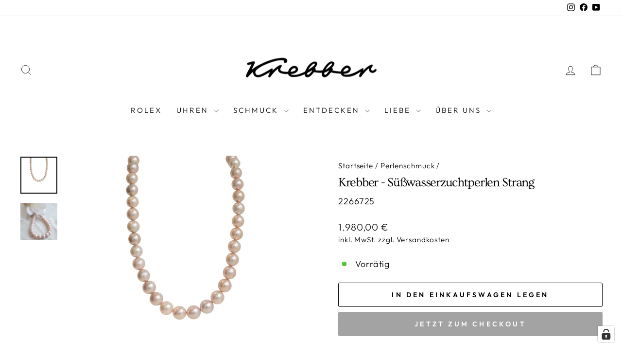

--- FILE ---
content_type: text/html; charset=utf-8
request_url: https://krebber-juwelier.de/collections/perlen-schmuck/products/krebber-susswasserzuchtperlen-strang-2266725
body_size: 36936
content:
<!doctype html>
<html class="no-js" lang="de" dir="ltr">
<head>
  <meta charset="utf-8">
  <meta http-equiv="X-UA-Compatible" content="IE=edge,chrome=1">
  <meta name="viewport" content="width=device-width,initial-scale=1">
  <meta name="theme-color" content="#a3a3a3">
  <link rel="canonical" href="https://krebber-juwelier.de/products/krebber-susswasserzuchtperlen-strang-2266725">
  <link rel="preconnect" href="https://cdn.shopify.com" crossorigin>
  <link rel="preconnect" href="https://fonts.shopifycdn.com" crossorigin>
  <link rel="dns-prefetch" href="https://productreviews.shopifycdn.com">
  <link rel="dns-prefetch" href="https://ajax.googleapis.com">
  <link rel="dns-prefetch" href="https://maps.googleapis.com">
  <link rel="dns-prefetch" href="https://maps.gstatic.com"><link rel="shortcut icon" href="//krebber-juwelier.de/cdn/shop/files/Krebber-Logo-K-Favicon_20cd829f-d6da-4ea7-b623-ae144950d606_32x32.png?v=1691745974" type="image/png" /><title>Krebber - Süßwasserzuchtperlen Stang
&ndash; Juwelier Krebber
</title>
<meta name="description" content="Entdecken Sie den Süßwasserzuchtperlen Strang von Krebber mit der Referenz 2266725 bei Ihrem Fachhändler Juwelier Krebber in Mönchengladbach ✓Schmuck ✓Uhren ✓Juwelier ✓ Service"><meta property="og:site_name" content="Juwelier Krebber">
  <meta property="og:url" content="https://krebber-juwelier.de/products/krebber-susswasserzuchtperlen-strang-2266725">
  <meta property="og:title" content="Krebber -  Süßwasserzuchtperlen Strang">
  <meta property="og:type" content="product">
  <meta property="og:description" content="Entdecken Sie den Süßwasserzuchtperlen Strang von Krebber mit der Referenz 2266725 bei Ihrem Fachhändler Juwelier Krebber in Mönchengladbach ✓Schmuck ✓Uhren ✓Juwelier ✓ Service"><meta property="og:image" content="http://krebber-juwelier.de/cdn/shop/files/Krebber-Perlenkette-8631.png?v=1708340699">
    <meta property="og:image:secure_url" content="https://krebber-juwelier.de/cdn/shop/files/Krebber-Perlenkette-8631.png?v=1708340699">
    <meta property="og:image:width" content="2000">
    <meta property="og:image:height" content="2000"><meta name="twitter:site" content="@">
  <meta name="twitter:card" content="summary_large_image">
  <meta name="twitter:title" content="Krebber -  Süßwasserzuchtperlen Strang">
  <meta name="twitter:description" content="Entdecken Sie den Süßwasserzuchtperlen Strang von Krebber mit der Referenz 2266725 bei Ihrem Fachhändler Juwelier Krebber in Mönchengladbach ✓Schmuck ✓Uhren ✓Juwelier ✓ Service">
<script async crossorigin fetchpriority="high" src="/cdn/shopifycloud/importmap-polyfill/es-modules-shim.2.4.0.js"></script>
<script type="importmap">
{
  "imports": {
    "element.base-media": "//krebber-juwelier.de/cdn/shop/t/44/assets/element.base-media.js?v=61305152781971747521760014666",
    "element.image.parallax": "//krebber-juwelier.de/cdn/shop/t/44/assets/element.image.parallax.js?v=59188309605188605141760014666",
    "element.model": "//krebber-juwelier.de/cdn/shop/t/44/assets/element.model.js?v=104979259955732717291760014667",
    "element.quantity-selector": "//krebber-juwelier.de/cdn/shop/t/44/assets/element.quantity-selector.js?v=68208048201360514121760014667",
    "element.text.rte": "//krebber-juwelier.de/cdn/shop/t/44/assets/element.text.rte.js?v=28194737298593644281760014668",
    "element.video": "//krebber-juwelier.de/cdn/shop/t/44/assets/element.video.js?v=110560105447302630031760014669",
    "is-land": "//krebber-juwelier.de/cdn/shop/t/44/assets/is-land.min.js?v=92343381495565747271760014718",
    "util.misc": "//krebber-juwelier.de/cdn/shop/t/44/assets/util.misc.js?v=117964846174238173191760014743",
    "util.product-loader": "//krebber-juwelier.de/cdn/shop/t/44/assets/util.product-loader.js?v=71947287259713254281760014743",
    "util.resource-loader": "//krebber-juwelier.de/cdn/shop/t/44/assets/util.resource-loader.js?v=81301169148003274841760014744",
    "vendor.in-view": "//krebber-juwelier.de/cdn/shop/t/44/assets/vendor.in-view.js?v=126891093837844970591760014745"
  }
}
</script><script type="module" src="//krebber-juwelier.de/cdn/shop/t/44/assets/is-land.min.js?v=92343381495565747271760014718"></script>
<style data-shopify>@font-face {
  font-family: Ovo;
  font-weight: 400;
  font-style: normal;
  font-display: swap;
  src: url("//krebber-juwelier.de/cdn/fonts/ovo/ovo_n4.cbcdfe6a371e62394cce345894111238d5c755fe.woff2") format("woff2"),
       url("//krebber-juwelier.de/cdn/fonts/ovo/ovo_n4.45d7366896f09aaf8686b8a5de287b8fbe74e5ee.woff") format("woff");
}

  @font-face {
  font-family: Outfit;
  font-weight: 300;
  font-style: normal;
  font-display: swap;
  src: url("//krebber-juwelier.de/cdn/fonts/outfit/outfit_n3.8c97ae4c4fac7c2ea467a6dc784857f4de7e0e37.woff2") format("woff2"),
       url("//krebber-juwelier.de/cdn/fonts/outfit/outfit_n3.b50a189ccde91f9bceee88f207c18c09f0b62a7b.woff") format("woff");
}


  @font-face {
  font-family: Outfit;
  font-weight: 600;
  font-style: normal;
  font-display: swap;
  src: url("//krebber-juwelier.de/cdn/fonts/outfit/outfit_n6.dfcbaa80187851df2e8384061616a8eaa1702fdc.woff2") format("woff2"),
       url("//krebber-juwelier.de/cdn/fonts/outfit/outfit_n6.88384e9fc3e36038624caccb938f24ea8008a91d.woff") format("woff");
}

  
  
</style><link href="//krebber-juwelier.de/cdn/shop/t/44/assets/theme.css?v=93626464380700918791760014782" rel="stylesheet" type="text/css" media="all" />
<style data-shopify>:root {
    --typeHeaderPrimary: Ovo;
    --typeHeaderFallback: serif;
    --typeHeaderSize: 30px;
    --typeHeaderWeight: 400;
    --typeHeaderLineHeight: 1.1;
    --typeHeaderSpacing: -0.05em;

    --typeBasePrimary:Outfit;
    --typeBaseFallback:sans-serif;
    --typeBaseSize: 18px;
    --typeBaseWeight: 300;
    --typeBaseSpacing: 0.05em;
    --typeBaseLineHeight: 1.5;
    --typeBaselineHeightMinus01: 1.4;

    --typeCollectionTitle: 30px;

    --iconWeight: 2px;
    --iconLinecaps: miter;

    
        --buttonRadius: 3px;
    

    --colorGridOverlayOpacity: 0.2;
    --colorAnnouncement: #a3a3a3;
    --colorAnnouncementText: #ffffff;

    --colorBody: #ffffff;
    --colorBodyAlpha05: rgba(255, 255, 255, 0.05);
    --colorBodyDim: #f2f2f2;
    --colorBodyLightDim: #fafafa;
    --colorBodyMediumDim: #f5f5f5;


    --colorBorder: #ffffff;

    --colorBtnPrimary: #a3a3a3;
    --colorBtnPrimaryLight: #bcbcbc;
    --colorBtnPrimaryDim: #969696;
    --colorBtnPrimaryText: #ffffff;

    --colorCartDot: #127749;

    --colorDrawers: #ffffff;
    --colorDrawersDim: #f2f2f2;
    --colorDrawerBorder: #e8e8e1;
    --colorDrawerText: #000000;
    --colorDrawerTextDark: #000000;
    --colorDrawerButton: #535353;
    --colorDrawerButtonText: #ffffff;

    --colorFooter: #ffffff;
    --colorFooterText: #000000;
    --colorFooterTextAlpha01: #000000;

    --colorGridOverlay: #0f0f0f;
    --colorGridOverlayOpacity: 0.1;

    --colorHeaderTextAlpha01: rgba(0, 0, 0, 0.1);

    --colorHeroText: #ffffff;

    --colorSmallImageBg: #ffffff;
    --colorLargeImageBg: #a3a3a3;

    --colorImageOverlay: #535353;
    --colorImageOverlayOpacity: 0.1;
    --colorImageOverlayTextShadow: 0.2;

    --colorLink: #000000;

    --colorModalBg: rgba(230, 230, 230, 0.6);

    --colorNav: #ffffff;
    --colorNavText: #000000;

    --colorPrice: #1c1d1d;

    --colorSaleTag: #a3a3a3;
    --colorSaleTagText: #ffffff;

    --colorTextBody: #000000;
    --colorTextBodyAlpha015: rgba(0, 0, 0, 0.15);
    --colorTextBodyAlpha005: rgba(0, 0, 0, 0.05);
    --colorTextBodyAlpha008: rgba(0, 0, 0, 0.08);
    --colorTextSavings: #c20000;

    --urlIcoSelect: url(//krebber-juwelier.de/cdn/shop/t/44/assets/ico-select.svg);
    --urlIcoSelectFooter: url(//krebber-juwelier.de/cdn/shop/t/44/assets/ico-select-footer.svg);
    --urlIcoSelectWhite: url(//krebber-juwelier.de/cdn/shop/t/44/assets/ico-select-white.svg);

    --grid-gutter: 17px;
    --drawer-gutter: 20px;

    --sizeChartMargin: 25px 0;
    --sizeChartIconMargin: 5px;

    --newsletterReminderPadding: 40px;

    /*Shop Pay Installments*/
    --color-body-text: #000000;
    --color-body: #ffffff;
    --color-bg: #ffffff;
    }

    .placeholder-content {
    background-image: linear-gradient(100deg, #ffffff 40%, #f7f7f7 63%, #ffffff 79%);
    }</style><script>
    document.documentElement.className = document.documentElement.className.replace('no-js', 'js');

    window.theme = window.theme || {};
    theme.routes = {
      home: "/",
      cart: "/cart.js",
      cartPage: "/cart",
      cartAdd: "/cart/add.js",
      cartChange: "/cart/change.js",
      search: "/search",
      predictiveSearch: "/search/suggest"
    };
    theme.strings = {
      soldOut: "Ausverkauft",
      unavailable: "Nicht verfügbar",
      inStockLabel: "Vorrätig",
      oneStockLabel: "[count] auf Lager",
      otherStockLabel: "[count] auf Lager",
      willNotShipUntil: "Wird nach dem [date] versendet",
      willBeInStockAfter: "Wird nach dem [date] auf Lager sein",
      waitingForStock: "Nachbestellt, bald verfügbar",
      savePrice: "Sparen [saved_amount]",
      cartEmpty: "Ihr Einkaufswagen ist im Moment leer.",
      cartTermsConfirmation: "Sie müssen den Verkaufsbedingungen zustimmen, um auszuchecken",
      searchCollections: "Kollektionen",
      searchPages: "Seiten",
      searchArticles: "Artikel",
      productFrom: "Von ",
      maxQuantity: "Du kannst nur haben [quantity] von [title] in Ihrem Warenkorbt."
    };
    theme.settings = {
      cartType: "drawer",
      isCustomerTemplate: false,
      moneyFormat: "{{ amount_with_comma_separator }} €",
      saveType: "percent",
      productImageSize: "square",
      productImageCover: false,
      predictiveSearch: true,
      predictiveSearchType: null,
      predictiveSearchVendor: false,
      predictiveSearchPrice: false,
      quickView: true,
      themeName: 'Impulse',
      themeVersion: "8.1.0"
    };
  </script>

  <script>window.performance && window.performance.mark && window.performance.mark('shopify.content_for_header.start');</script><meta name="google-site-verification" content="JVfdCH3Uxj9VIrSgcb7fUVAbqc3_ENQiGFPf6Sua6XY">
<meta name="facebook-domain-verification" content="7oc8t2kbeggedzo4agkq0n10pedn6g">
<meta id="shopify-digital-wallet" name="shopify-digital-wallet" content="/26397654/digital_wallets/dialog">
<meta name="shopify-checkout-api-token" content="c2122cfb8e762f80be49489acbfbf212">
<meta id="in-context-paypal-metadata" data-shop-id="26397654" data-venmo-supported="false" data-environment="production" data-locale="de_DE" data-paypal-v4="true" data-currency="EUR">
<link rel="alternate" type="application/json+oembed" href="https://krebber-juwelier.de/products/krebber-susswasserzuchtperlen-strang-2266725.oembed">
<script async="async" src="/checkouts/internal/preloads.js?locale=de-DE"></script>
<script id="shopify-features" type="application/json">{"accessToken":"c2122cfb8e762f80be49489acbfbf212","betas":["rich-media-storefront-analytics"],"domain":"krebber-juwelier.de","predictiveSearch":true,"shopId":26397654,"locale":"de"}</script>
<script>var Shopify = Shopify || {};
Shopify.shop = "juwelier-krebber-monchengladbach.myshopify.com";
Shopify.locale = "de";
Shopify.currency = {"active":"EUR","rate":"1.0"};
Shopify.country = "DE";
Shopify.theme = {"name":"Krebber-2025.2","id":174300430604,"schema_name":"Impulse","schema_version":"8.1.0","theme_store_id":857,"role":"main"};
Shopify.theme.handle = "null";
Shopify.theme.style = {"id":null,"handle":null};
Shopify.cdnHost = "krebber-juwelier.de/cdn";
Shopify.routes = Shopify.routes || {};
Shopify.routes.root = "/";</script>
<script type="module">!function(o){(o.Shopify=o.Shopify||{}).modules=!0}(window);</script>
<script>!function(o){function n(){var o=[];function n(){o.push(Array.prototype.slice.apply(arguments))}return n.q=o,n}var t=o.Shopify=o.Shopify||{};t.loadFeatures=n(),t.autoloadFeatures=n()}(window);</script>
<script id="shop-js-analytics" type="application/json">{"pageType":"product"}</script>
<script defer="defer" async type="module" src="//krebber-juwelier.de/cdn/shopifycloud/shop-js/modules/v2/client.init-shop-cart-sync_BH0MO3MH.de.esm.js"></script>
<script defer="defer" async type="module" src="//krebber-juwelier.de/cdn/shopifycloud/shop-js/modules/v2/chunk.common_BErAfWaM.esm.js"></script>
<script defer="defer" async type="module" src="//krebber-juwelier.de/cdn/shopifycloud/shop-js/modules/v2/chunk.modal_DqzNaksh.esm.js"></script>
<script type="module">
  await import("//krebber-juwelier.de/cdn/shopifycloud/shop-js/modules/v2/client.init-shop-cart-sync_BH0MO3MH.de.esm.js");
await import("//krebber-juwelier.de/cdn/shopifycloud/shop-js/modules/v2/chunk.common_BErAfWaM.esm.js");
await import("//krebber-juwelier.de/cdn/shopifycloud/shop-js/modules/v2/chunk.modal_DqzNaksh.esm.js");

  window.Shopify.SignInWithShop?.initShopCartSync?.({"fedCMEnabled":true,"windoidEnabled":true});

</script>
<script id="__st">var __st={"a":26397654,"offset":3600,"reqid":"27a7cebe-b6f8-4a2b-b3bb-2b95732a1ca7-1769810566","pageurl":"krebber-juwelier.de\/collections\/perlen-schmuck\/products\/krebber-susswasserzuchtperlen-strang-2266725","u":"219ee2579841","p":"product","rtyp":"product","rid":8616189329676};</script>
<script>window.ShopifyPaypalV4VisibilityTracking = true;</script>
<script id="captcha-bootstrap">!function(){'use strict';const t='contact',e='account',n='new_comment',o=[[t,t],['blogs',n],['comments',n],[t,'customer']],c=[[e,'customer_login'],[e,'guest_login'],[e,'recover_customer_password'],[e,'create_customer']],r=t=>t.map((([t,e])=>`form[action*='/${t}']:not([data-nocaptcha='true']) input[name='form_type'][value='${e}']`)).join(','),a=t=>()=>t?[...document.querySelectorAll(t)].map((t=>t.form)):[];function s(){const t=[...o],e=r(t);return a(e)}const i='password',u='form_key',d=['recaptcha-v3-token','g-recaptcha-response','h-captcha-response',i],f=()=>{try{return window.sessionStorage}catch{return}},m='__shopify_v',_=t=>t.elements[u];function p(t,e,n=!1){try{const o=window.sessionStorage,c=JSON.parse(o.getItem(e)),{data:r}=function(t){const{data:e,action:n}=t;return t[m]||n?{data:e,action:n}:{data:t,action:n}}(c);for(const[e,n]of Object.entries(r))t.elements[e]&&(t.elements[e].value=n);n&&o.removeItem(e)}catch(o){console.error('form repopulation failed',{error:o})}}const l='form_type',E='cptcha';function T(t){t.dataset[E]=!0}const w=window,h=w.document,L='Shopify',v='ce_forms',y='captcha';let A=!1;((t,e)=>{const n=(g='f06e6c50-85a8-45c8-87d0-21a2b65856fe',I='https://cdn.shopify.com/shopifycloud/storefront-forms-hcaptcha/ce_storefront_forms_captcha_hcaptcha.v1.5.2.iife.js',D={infoText:'Durch hCaptcha geschützt',privacyText:'Datenschutz',termsText:'Allgemeine Geschäftsbedingungen'},(t,e,n)=>{const o=w[L][v],c=o.bindForm;if(c)return c(t,g,e,D).then(n);var r;o.q.push([[t,g,e,D],n]),r=I,A||(h.body.append(Object.assign(h.createElement('script'),{id:'captcha-provider',async:!0,src:r})),A=!0)});var g,I,D;w[L]=w[L]||{},w[L][v]=w[L][v]||{},w[L][v].q=[],w[L][y]=w[L][y]||{},w[L][y].protect=function(t,e){n(t,void 0,e),T(t)},Object.freeze(w[L][y]),function(t,e,n,w,h,L){const[v,y,A,g]=function(t,e,n){const i=e?o:[],u=t?c:[],d=[...i,...u],f=r(d),m=r(i),_=r(d.filter((([t,e])=>n.includes(e))));return[a(f),a(m),a(_),s()]}(w,h,L),I=t=>{const e=t.target;return e instanceof HTMLFormElement?e:e&&e.form},D=t=>v().includes(t);t.addEventListener('submit',(t=>{const e=I(t);if(!e)return;const n=D(e)&&!e.dataset.hcaptchaBound&&!e.dataset.recaptchaBound,o=_(e),c=g().includes(e)&&(!o||!o.value);(n||c)&&t.preventDefault(),c&&!n&&(function(t){try{if(!f())return;!function(t){const e=f();if(!e)return;const n=_(t);if(!n)return;const o=n.value;o&&e.removeItem(o)}(t);const e=Array.from(Array(32),(()=>Math.random().toString(36)[2])).join('');!function(t,e){_(t)||t.append(Object.assign(document.createElement('input'),{type:'hidden',name:u})),t.elements[u].value=e}(t,e),function(t,e){const n=f();if(!n)return;const o=[...t.querySelectorAll(`input[type='${i}']`)].map((({name:t})=>t)),c=[...d,...o],r={};for(const[a,s]of new FormData(t).entries())c.includes(a)||(r[a]=s);n.setItem(e,JSON.stringify({[m]:1,action:t.action,data:r}))}(t,e)}catch(e){console.error('failed to persist form',e)}}(e),e.submit())}));const S=(t,e)=>{t&&!t.dataset[E]&&(n(t,e.some((e=>e===t))),T(t))};for(const o of['focusin','change'])t.addEventListener(o,(t=>{const e=I(t);D(e)&&S(e,y())}));const B=e.get('form_key'),M=e.get(l),P=B&&M;t.addEventListener('DOMContentLoaded',(()=>{const t=y();if(P)for(const e of t)e.elements[l].value===M&&p(e,B);[...new Set([...A(),...v().filter((t=>'true'===t.dataset.shopifyCaptcha))])].forEach((e=>S(e,t)))}))}(h,new URLSearchParams(w.location.search),n,t,e,['guest_login'])})(!0,!1)}();</script>
<script integrity="sha256-4kQ18oKyAcykRKYeNunJcIwy7WH5gtpwJnB7kiuLZ1E=" data-source-attribution="shopify.loadfeatures" defer="defer" src="//krebber-juwelier.de/cdn/shopifycloud/storefront/assets/storefront/load_feature-a0a9edcb.js" crossorigin="anonymous"></script>
<script data-source-attribution="shopify.dynamic_checkout.dynamic.init">var Shopify=Shopify||{};Shopify.PaymentButton=Shopify.PaymentButton||{isStorefrontPortableWallets:!0,init:function(){window.Shopify.PaymentButton.init=function(){};var t=document.createElement("script");t.src="https://krebber-juwelier.de/cdn/shopifycloud/portable-wallets/latest/portable-wallets.de.js",t.type="module",document.head.appendChild(t)}};
</script>
<script data-source-attribution="shopify.dynamic_checkout.buyer_consent">
  function portableWalletsHideBuyerConsent(e){var t=document.getElementById("shopify-buyer-consent"),n=document.getElementById("shopify-subscription-policy-button");t&&n&&(t.classList.add("hidden"),t.setAttribute("aria-hidden","true"),n.removeEventListener("click",e))}function portableWalletsShowBuyerConsent(e){var t=document.getElementById("shopify-buyer-consent"),n=document.getElementById("shopify-subscription-policy-button");t&&n&&(t.classList.remove("hidden"),t.removeAttribute("aria-hidden"),n.addEventListener("click",e))}window.Shopify?.PaymentButton&&(window.Shopify.PaymentButton.hideBuyerConsent=portableWalletsHideBuyerConsent,window.Shopify.PaymentButton.showBuyerConsent=portableWalletsShowBuyerConsent);
</script>
<script>
  function portableWalletsCleanup(e){e&&e.src&&console.error("Failed to load portable wallets script "+e.src);var t=document.querySelectorAll("shopify-accelerated-checkout .shopify-payment-button__skeleton, shopify-accelerated-checkout-cart .wallet-cart-button__skeleton"),e=document.getElementById("shopify-buyer-consent");for(let e=0;e<t.length;e++)t[e].remove();e&&e.remove()}function portableWalletsNotLoadedAsModule(e){e instanceof ErrorEvent&&"string"==typeof e.message&&e.message.includes("import.meta")&&"string"==typeof e.filename&&e.filename.includes("portable-wallets")&&(window.removeEventListener("error",portableWalletsNotLoadedAsModule),window.Shopify.PaymentButton.failedToLoad=e,"loading"===document.readyState?document.addEventListener("DOMContentLoaded",window.Shopify.PaymentButton.init):window.Shopify.PaymentButton.init())}window.addEventListener("error",portableWalletsNotLoadedAsModule);
</script>

<script type="module" src="https://krebber-juwelier.de/cdn/shopifycloud/portable-wallets/latest/portable-wallets.de.js" onError="portableWalletsCleanup(this)" crossorigin="anonymous"></script>
<script nomodule>
  document.addEventListener("DOMContentLoaded", portableWalletsCleanup);
</script>

<link id="shopify-accelerated-checkout-styles" rel="stylesheet" media="screen" href="https://krebber-juwelier.de/cdn/shopifycloud/portable-wallets/latest/accelerated-checkout-backwards-compat.css" crossorigin="anonymous">
<style id="shopify-accelerated-checkout-cart">
        #shopify-buyer-consent {
  margin-top: 1em;
  display: inline-block;
  width: 100%;
}

#shopify-buyer-consent.hidden {
  display: none;
}

#shopify-subscription-policy-button {
  background: none;
  border: none;
  padding: 0;
  text-decoration: underline;
  font-size: inherit;
  cursor: pointer;
}

#shopify-subscription-policy-button::before {
  box-shadow: none;
}

      </style>

<script>window.performance && window.performance.mark && window.performance.mark('shopify.content_for_header.end');</script>

  <style data-shopify>
    :root {
      /* Root Variables */
      /* ========================= */
      --root-color-primary: #000000;
      --color-primary: #000000;
      --root-color-secondary: #ffffff;
      --color-secondary: #ffffff;
      --color-sale-tag: #a3a3a3;
      --color-sale-tag-text: #ffffff;
      --layout-section-padding-block: 3rem;
      --layout-section-padding-inline--md: 40px;
      --layout-section-max-inline-size: 1420px; 


      /* Text */
      /* ========================= */
      
      /* Body Font Styles */
      --element-text-font-family--body: Outfit;
      --element-text-font-family-fallback--body: sans-serif;
      --element-text-font-weight--body: 300;
      --element-text-letter-spacing--body: 0.05em;
      --element-text-text-transform--body: none;

      /* Body Font Sizes */
      --element-text-font-size--body: initial;
      --element-text-font-size--body-xs: 14px;
      --element-text-font-size--body-sm: 16px;
      --element-text-font-size--body-md: 18px;
      --element-text-font-size--body-lg: 20px;
      
      /* Body Line Heights */
      --element-text-line-height--body: 1.5;

      /* Heading Font Styles */
      --element-text-font-family--heading: Ovo;
      --element-text-font-family-fallback--heading: serif;
      --element-text-font-weight--heading: 400;
      --element-text-letter-spacing--heading: -0.05em;
      
       
      
      
      /* Heading Font Sizes */
      --element-text-font-size--heading-2xl: 46px;
      --element-text-font-size--heading-xl: 30px;
      --element-text-font-size--heading-lg: 24px;
      --element-text-font-size--heading-md: 22px;
      --element-text-font-size--heading-sm: 16px;
      --element-text-font-size--heading-xs: 14px;
      
      /* Heading Line Heights */
      --element-text-line-height--heading: 1.1;

      /* Buttons */
      /* ========================= */
      
          --element-button-radius: 3px;
      

      --element-button-padding-block: 12px;
      --element-button-text-transform: uppercase;
      --element-button-font-weight: 800;
      --element-button-font-size: max(calc(var(--typeBaseSize) - 4px), 13px);
      --element-button-letter-spacing: .3em;

      /* Base Color Variables */
      --element-button-color-primary: #a3a3a3;
      --element-button-color-secondary: #ffffff;
      --element-button-shade-border: 100%;

      /* Hover State Variables */
      --element-button-shade-background--hover: 0%;
      --element-button-shade-border--hover: 100%;

      /* Focus State Variables */
      --element-button-color-focus: var(--color-focus);

      /* Inputs */
      /* ========================= */
      
          --element-icon-radius: 3px;
      

      --element-input-font-size: var(--element-text-font-size--body-sm);
      --element-input-box-shadow-shade: 100%;

      /* Hover State Variables */
      --element-input-background-shade--hover: 0%;
      --element-input-box-shadow-spread-radius--hover: 1px;
    }

    @media only screen and (max-width: 768px) {
      :root {
        --element-button-font-size: max(calc(var(--typeBaseSize) - 5px), 11px);
      }
    }

    .element-radio {
        &:has(input[type='radio']:checked) {
          --element-button-color: var(--element-button-color-secondary);
        }
    }

    /* ATC Button Overrides */
    /* ========================= */

    .element-button[type="submit"],
    .element-button[type="submit"] .element-text,
    .element-button--shopify-payment-wrapper button {
      --element-button-padding-block: 13px;
      --element-button-padding-inline: 20px;
      --element-button-line-height: 1.42;
      --_font-size--body-md: var(--element-button-font-size);

      line-height: 1.42 !important;
    }

    /* When dynamic checkout is enabled */
    product-form:has(.element-button--shopify-payment-wrapper) {
      --element-button-color: #000000;

      .element-button[type="submit"],
      .element-button--shopify-payment-wrapper button {
        min-height: 50px !important;
      }

      .shopify-payment-button {
        margin: 0;
      }
    }

    /* Hover animation for non-angled buttons */
    body:not([data-button_style='angled']) .element-button[type="submit"] {
      position: relative;
      overflow: hidden;

      &:after {
        content: '';
        position: absolute;
        top: 0;
        left: 150%;
        width: 200%;
        height: 100%;
        transform: skewX(-20deg);
        background-image: linear-gradient(to right,transparent, rgba(255,255,255,.25),transparent);
      }

      &:hover:after {
        animation: shine 0.75s cubic-bezier(0.01, 0.56, 1, 1);
      }
    }

    /* ANGLED STYLE - ATC Button Overrides */
    /* ========================= */
    
    [data-button_style='angled'] {
      --element-button-shade-background--active: var(--element-button-shade-background);
      --element-button-shade-border--active: var(--element-button-shade-border);

      .element-button[type="submit"] {
        --_box-shadow: none;

        position: relative;
        max-width: 94%;
        border-top: 1px solid #a3a3a3;
        border-bottom: 1px solid #a3a3a3;
        
        &:before,
        &:after {
          content: '';
          position: absolute;
          display: block;
          top: -1px;
          bottom: -1px;
          width: 20px;
          transform: skewX(-12deg);
          background-color: #a3a3a3;
        }
        
        &:before {
          left: -6px;
        }
        
        &:after {
          right: -6px;
        }
      }

      /* When dynamic checkout is enabled */
      product-form:has(.element-button--shopify-payment-wrapper) {
        .element-button[type="submit"]:before,
        .element-button[type="submit"]:after {
          background-color: color-mix(in srgb,var(--_color-text) var(--_shade-background),var(--_color-background));
          border-top: 1px solid #a3a3a3;
          border-bottom: 1px solid #a3a3a3;
        }

        .element-button[type="submit"]:before {
          border-left: 1px solid #a3a3a3;
        }
        
        .element-button[type="submit"]:after {
          border-right: 1px solid #a3a3a3;
        }
      }

      .element-button--shopify-payment-wrapper {
        --_color-background: #a3a3a3;

        button:hover,
        button:before,
        button:after {
          background-color: color-mix(in srgb,var(--_color-text) var(--_shade-background),var(--_color-background)) !important;
        }

        button:not(button:focus-visible) {
          box-shadow: none !important;
        }
      }
    }
  </style>

  <script src="//krebber-juwelier.de/cdn/shop/t/44/assets/vendor-scripts-v11.js" defer="defer"></script><script src="//krebber-juwelier.de/cdn/shop/t/44/assets/theme.js?v=22325264162658116151760014742" defer="defer"></script>
<!-- BEGIN app block: shopify://apps/complianz-gdpr-cookie-consent/blocks/bc-block/e49729f0-d37d-4e24-ac65-e0e2f472ac27 -->

    
    
<link id='complianz-css' rel="stylesheet" href=https://cdn.shopify.com/extensions/019c040e-03b8-731c-ab77-232f75008d84/gdpr-legal-cookie-77/assets/complainz.css media="print" onload="this.media='all'">
    <style>
        #iubenda-iframe.iubenda-iframe-branded > div.purposes-header,
        #iubenda-iframe.iubenda-iframe-branded > div.iub-cmp-header,
        #purposes-container > div.purposes-header,
        #iubenda-cs-banner .iubenda-cs-brand {
            background-color: #ffffff !important;
            color: #000000!important;
        }
        #iubenda-iframe.iubenda-iframe-branded .purposes-header .iub-btn-cp ,
        #iubenda-iframe.iubenda-iframe-branded .purposes-header .iub-btn-cp:hover,
        #iubenda-iframe.iubenda-iframe-branded .purposes-header .iub-btn-back:hover  {
            background-color: #ffffff !important;
            opacity: 1 !important;
        }
        #iubenda-cs-banner .iub-toggle .iub-toggle-label {
            color: #ffffff!important;
        }
        #iubenda-iframe.iubenda-iframe-branded .purposes-header .iub-btn-cp:hover,
        #iubenda-iframe.iubenda-iframe-branded .purposes-header .iub-btn-back:hover {
            background-color: #000000!important;
            color: #ffffff!important;
        }
        #iubenda-cs-banner #iubenda-cs-title {
            font-size: 14px !important;
        }
        #iubenda-cs-banner .iubenda-cs-content,
        #iubenda-cs-title,
        .iub-toggle-checkbox.granular-control-checkbox span {
            background-color: #ffffff !important;
            color: #000000 !important;
            font-size: 14px !important;
        }
        #iubenda-cs-banner .iubenda-cs-close-btn {
            font-size: 14px !important;
            background-color: #ffffff !important;
        }
        #iubenda-cs-banner .iubenda-cs-opt-group {
            color: #ffffff !important;
        }
        #iubenda-cs-banner .iubenda-cs-opt-group button,
        .iubenda-alert button.iubenda-button-cancel {
            background-color: #a3a3a3!important;
            color: #ffffff!important;
        }
        #iubenda-cs-banner .iubenda-cs-opt-group button.iubenda-cs-accept-btn,
        #iubenda-cs-banner .iubenda-cs-opt-group button.iubenda-cs-btn-primary,
        .iubenda-alert button.iubenda-button-confirm {
            background-color: #a3a3a3 !important;
            color: #ffffff !important;
        }
        #iubenda-cs-banner .iubenda-cs-opt-group button.iubenda-cs-reject-btn {
            background-color: #a3a3a3!important;
            color: #ffffff!important;
        }

        #iubenda-cs-banner .iubenda-banner-content button {
            cursor: pointer !important;
            color: currentColor !important;
            text-decoration: underline !important;
            border: none !important;
            background-color: transparent !important;
            font-size: 100% !important;
            padding: 0 !important;
        }

        #iubenda-cs-banner .iubenda-cs-opt-group button {
            border-radius: 4px !important;
            padding-block: 10px !important;
        }
        @media (min-width: 640px) {
            #iubenda-cs-banner.iubenda-cs-default-floating:not(.iubenda-cs-top):not(.iubenda-cs-center) .iubenda-cs-container, #iubenda-cs-banner.iubenda-cs-default-floating:not(.iubenda-cs-bottom):not(.iubenda-cs-center) .iubenda-cs-container, #iubenda-cs-banner.iubenda-cs-default-floating.iubenda-cs-center:not(.iubenda-cs-top):not(.iubenda-cs-bottom) .iubenda-cs-container {
                width: 560px !important;
            }
            #iubenda-cs-banner.iubenda-cs-default-floating:not(.iubenda-cs-top):not(.iubenda-cs-center) .iubenda-cs-opt-group, #iubenda-cs-banner.iubenda-cs-default-floating:not(.iubenda-cs-bottom):not(.iubenda-cs-center) .iubenda-cs-opt-group, #iubenda-cs-banner.iubenda-cs-default-floating.iubenda-cs-center:not(.iubenda-cs-top):not(.iubenda-cs-bottom) .iubenda-cs-opt-group {
                flex-direction: row !important;
            }
            #iubenda-cs-banner .iubenda-cs-opt-group button:not(:last-of-type),
            #iubenda-cs-banner .iubenda-cs-opt-group button {
                margin-right: 4px !important;
            }
            #iubenda-cs-banner .iubenda-cs-container .iubenda-cs-brand {
                position: absolute !important;
                inset-block-start: 6px;
            }
        }
        #iubenda-cs-banner.iubenda-cs-default-floating:not(.iubenda-cs-top):not(.iubenda-cs-center) .iubenda-cs-opt-group > div, #iubenda-cs-banner.iubenda-cs-default-floating:not(.iubenda-cs-bottom):not(.iubenda-cs-center) .iubenda-cs-opt-group > div, #iubenda-cs-banner.iubenda-cs-default-floating.iubenda-cs-center:not(.iubenda-cs-top):not(.iubenda-cs-bottom) .iubenda-cs-opt-group > div {
            flex-direction: row-reverse;
            width: 100% !important;
        }

        .iubenda-cs-brand-badge-outer, .iubenda-cs-brand-badge, #iubenda-cs-banner.iubenda-cs-default-floating.iubenda-cs-bottom .iubenda-cs-brand-badge-outer,
        #iubenda-cs-banner.iubenda-cs-default.iubenda-cs-bottom .iubenda-cs-brand-badge-outer,
        #iubenda-cs-banner.iubenda-cs-default:not(.iubenda-cs-left) .iubenda-cs-brand-badge-outer,
        #iubenda-cs-banner.iubenda-cs-default-floating:not(.iubenda-cs-left) .iubenda-cs-brand-badge-outer {
            display: none !important
        }

        #iubenda-cs-banner:not(.iubenda-cs-top):not(.iubenda-cs-bottom) .iubenda-cs-container.iubenda-cs-themed {
            flex-direction: row !important;
        }

        #iubenda-cs-banner #iubenda-cs-title,
        #iubenda-cs-banner #iubenda-cs-custom-title {
            justify-self: center !important;
            font-size: 14px !important;
            font-family: -apple-system,sans-serif !important;
            margin-inline: auto !important;
            width: 55% !important;
            text-align: center;
            font-weight: 600;
            visibility: unset;
        }

        @media (max-width: 640px) {
            #iubenda-cs-banner #iubenda-cs-title,
            #iubenda-cs-banner #iubenda-cs-custom-title {
                display: block;
            }
        }

        #iubenda-cs-banner .iubenda-cs-brand img {
            max-width: 110px !important;
            min-height: 32px !important;
        }
        #iubenda-cs-banner .iubenda-cs-container .iubenda-cs-brand {
            background: none !important;
            padding: 0px !important;
            margin-block-start:10px !important;
            margin-inline-start:16px !important;
        }

        #iubenda-cs-banner .iubenda-cs-opt-group button {
            padding-inline: 4px !important;
        }

    </style>
    
    
    
    

    <script type="text/javascript">
        function loadScript(src) {
            return new Promise((resolve, reject) => {
                const s = document.createElement("script");
                s.src = src;
                s.charset = "UTF-8";
                s.onload = resolve;
                s.onerror = reject;
                document.head.appendChild(s);
            });
        }

        function filterGoogleConsentModeURLs(domainsArray) {
            const googleConsentModeComplianzURls = [
                // 197, # Google Tag Manager:
                {"domain":"s.www.googletagmanager.com", "path":""},
                {"domain":"www.tagmanager.google.com", "path":""},
                {"domain":"www.googletagmanager.com", "path":""},
                {"domain":"googletagmanager.com", "path":""},
                {"domain":"tagassistant.google.com", "path":""},
                {"domain":"tagmanager.google.com", "path":""},

                // 2110, # Google Analytics 4:
                {"domain":"www.analytics.google.com", "path":""},
                {"domain":"www.google-analytics.com", "path":""},
                {"domain":"ssl.google-analytics.com", "path":""},
                {"domain":"google-analytics.com", "path":""},
                {"domain":"analytics.google.com", "path":""},
                {"domain":"region1.google-analytics.com", "path":""},
                {"domain":"region1.analytics.google.com", "path":""},
                {"domain":"*.google-analytics.com", "path":""},
                {"domain":"www.googletagmanager.com", "path":"/gtag/js?id=G"},
                {"domain":"googletagmanager.com", "path":"/gtag/js?id=UA"},
                {"domain":"www.googletagmanager.com", "path":"/gtag/js?id=UA"},
                {"domain":"googletagmanager.com", "path":"/gtag/js?id=G"},

                // 177, # Google Ads conversion tracking:
                {"domain":"googlesyndication.com", "path":""},
                {"domain":"media.admob.com", "path":""},
                {"domain":"gmodules.com", "path":""},
                {"domain":"ad.ytsa.net", "path":""},
                {"domain":"dartmotif.net", "path":""},
                {"domain":"dmtry.com", "path":""},
                {"domain":"go.channelintelligence.com", "path":""},
                {"domain":"googleusercontent.com", "path":""},
                {"domain":"googlevideo.com", "path":""},
                {"domain":"gvt1.com", "path":""},
                {"domain":"links.channelintelligence.com", "path":""},
                {"domain":"obrasilinteirojoga.com.br", "path":""},
                {"domain":"pcdn.tcgmsrv.net", "path":""},
                {"domain":"rdr.tag.channelintelligence.com", "path":""},
                {"domain":"static.googleadsserving.cn", "path":""},
                {"domain":"studioapi.doubleclick.com", "path":""},
                {"domain":"teracent.net", "path":""},
                {"domain":"ttwbs.channelintelligence.com", "path":""},
                {"domain":"wtb.channelintelligence.com", "path":""},
                {"domain":"youknowbest.com", "path":""},
                {"domain":"doubleclick.net", "path":""},
                {"domain":"redirector.gvt1.com", "path":""},

                //116, # Google Ads Remarketing
                {"domain":"googlesyndication.com", "path":""},
                {"domain":"media.admob.com", "path":""},
                {"domain":"gmodules.com", "path":""},
                {"domain":"ad.ytsa.net", "path":""},
                {"domain":"dartmotif.net", "path":""},
                {"domain":"dmtry.com", "path":""},
                {"domain":"go.channelintelligence.com", "path":""},
                {"domain":"googleusercontent.com", "path":""},
                {"domain":"googlevideo.com", "path":""},
                {"domain":"gvt1.com", "path":""},
                {"domain":"links.channelintelligence.com", "path":""},
                {"domain":"obrasilinteirojoga.com.br", "path":""},
                {"domain":"pcdn.tcgmsrv.net", "path":""},
                {"domain":"rdr.tag.channelintelligence.com", "path":""},
                {"domain":"static.googleadsserving.cn", "path":""},
                {"domain":"studioapi.doubleclick.com", "path":""},
                {"domain":"teracent.net", "path":""},
                {"domain":"ttwbs.channelintelligence.com", "path":""},
                {"domain":"wtb.channelintelligence.com", "path":""},
                {"domain":"youknowbest.com", "path":""},
                {"domain":"doubleclick.net", "path":""},
                {"domain":"redirector.gvt1.com", "path":""}
            ];

            if (!Array.isArray(domainsArray)) { 
                return [];
            }

            const blockedPairs = new Map();
            for (const rule of googleConsentModeComplianzURls) {
                if (!blockedPairs.has(rule.domain)) {
                    blockedPairs.set(rule.domain, new Set());
                }
                blockedPairs.get(rule.domain).add(rule.path);
            }

            return domainsArray.filter(item => {
                const paths = blockedPairs.get(item.d);
                return !(paths && paths.has(item.p));
            });
        }

        function setupAutoblockingByDomain() {
            // autoblocking by domain
            const autoblockByDomainArray = [];
            const prefixID = '10000' // to not get mixed with real metis ids
            let cmpBlockerDomains = []
            let cmpCmplcVendorsPurposes = {}
            let counter = 1
            for (const object of autoblockByDomainArray) {
                cmpBlockerDomains.push({
                    d: object.d,
                    p: object.path,
                    v: prefixID + counter,
                });
                counter++;
            }
            
            counter = 1
            for (const object of autoblockByDomainArray) {
                cmpCmplcVendorsPurposes[prefixID + counter] = object?.p ?? '1';
                counter++;
            }

            Object.defineProperty(window, "cmp_iub_vendors_purposes", {
                get() {
                    return cmpCmplcVendorsPurposes;
                },
                set(value) {
                    cmpCmplcVendorsPurposes = { ...cmpCmplcVendorsPurposes, ...value };
                }
            });
            const basicGmc = true;


            Object.defineProperty(window, "cmp_importblockerdomains", {
                get() {
                    if (basicGmc) {
                        return filterGoogleConsentModeURLs(cmpBlockerDomains);
                    }
                    return cmpBlockerDomains;
                },
                set(value) {
                    cmpBlockerDomains = [ ...cmpBlockerDomains, ...value ];
                }
            });
        }

        function enforceRejectionRecovery() {
            const base = (window._iub = window._iub || {});
            const featuresHolder = {};

            function lockFlagOn(holder) {
                const desc = Object.getOwnPropertyDescriptor(holder, 'rejection_recovery');
                if (!desc) {
                    Object.defineProperty(holder, 'rejection_recovery', {
                        get() { return true; },
                        set(_) { /* ignore */ },
                        enumerable: true,
                        configurable: false
                    });
                }
                return holder;
            }

            Object.defineProperty(base, 'csFeatures', {
                configurable: false,
                enumerable: true,
                get() {
                    return featuresHolder;
                },
                set(obj) {
                    if (obj && typeof obj === 'object') {
                        Object.keys(obj).forEach(k => {
                            if (k !== 'rejection_recovery') {
                                featuresHolder[k] = obj[k];
                            }
                        });
                    }
                    // we lock it, it won't try to redefine
                    lockFlagOn(featuresHolder);
                }
            });

            // Ensure an object is exposed even if read early
            if (!('csFeatures' in base)) {
                base.csFeatures = {};
            } else {
                // If someone already set it synchronously, merge and lock now.
                base.csFeatures = base.csFeatures;
            }
        }

        function splitDomains(joinedString) {
            if (!joinedString) {
                return []; // empty string -> empty array
            }
            return joinedString.split(";");
        }

        function setupWhitelist() {
            // Whitelist by domain:
            const whitelistString = "";
            const whitelist_array = [...splitDomains(whitelistString)];
            if (Array.isArray(window?.cmp_block_ignoredomains)) {
                window.cmp_block_ignoredomains = [...whitelist_array, ...window.cmp_block_ignoredomains];
            }
        }

        async function initIubenda() {
            const currentCsConfiguration = {"siteId":"4351193","cookiePolicyIds":{"de":57419886},"banner":{"acceptButtonDisplay":true,"rejectButtonDisplay":true,"customizeButtonDisplay":true,"position":"float-bottom-right","backgroundOverlay":false,"fontSize":"14px","content":"","title":"","hideTitle":false,"acceptButtonCaption":"","rejectButtonCaption":"","customizeButtonCaption":"","cookiePolicyLinkCaption":"","privacyWidget":true,"privacyWidgetPosition":"bottom-right","logo":"data:image\/png;base64,iVBORw0KGgoAAAANSUhEUgAAAGQAAAAlCAYAAAC05kydAAAGS0lEQVR4AeyZVawlRRCGZ3Hf4AkaJEiQIMEhQPAQXIO7u4cAQQIECAT34G4PhOASSNDg7g+4OwSH7zt3ajN7bs85d3Yzu+ehN\/V3dVfVnO6uaqneO0mR\/w2UB3JABiocRZEDkgMyYB4YsOHkHZIDMmAeGLDh5B2SAzJgHhiw4eQdkgMyYB4YsOG0s0OGJjkNbK4SW8P\/q8HCyDOVHmgjIGvy25eAu8HHJW6FfwL2A\/uW+AouvU0xGciEB3oFZFb0gVuo93Kadmdj4y54FL4PWBJ8DUaVmBtuoC6Fi3nhQX9HZTz45HzrOAI0+1LYyqfuaz0BDFIB8ag5l76\/BK5isQ31RUA3zYxAW20Ooy4dQnEwmK0ELEl\/IdVWUB1vupFfcByBBWnX0TwoTgNhK9+F9kSnVECmZFS7gp\/B70C6luJ1ILniZ6RyD\/gG7A0+B9MBdefBzwcpcpfNgGIK8A\/[base64]\/4i2neBxYB0FcWKwEDBkuTgtyo118HXAhcD6VSLBLyDbkb+E3AVC6rFKhYJeDTpyHfRbQAeA5Kr71UrCVyJzMWg\/j3qQfYd9W7ublsKoQvDiz\/mgaiW9JWB12BHiheAPoQV91vUoS4gp\/PBpEByR2xsBXh3uMqo1pIr\/Cy07oYX4duDdYHOgBVmWPJuHFAK1oEbNEG1eMMigRWQGRCPUVctzQ4pW7pTG7v4omzaj\/bVLO+cUtfN3kSwGXCF3wB3bt6ZVGvpQzSeJvaxBnUXpO0tqEvrW4BjgL93BXwMpQLiKkitysv46geQIi9pB2DmFPrtqOgYs5eHqOsQB\/YLdQOmfcCzdXbkOn89uHKPI9Pmx2l3kzvQnavcHXIKlQg41cJJOtkq\/[base64]\/XB\/IjURhk2BCldsi3Q6pOuRGlr20vQTvdkrbka9tL10gfiMBzeW34KLA6kE6geA5UyR2kjfAhp2MDZh\/auhNNJsxKfKPYj86wLx+QBugaDYH3lJez9iYNryD7IwFTbMTFohRezPfB7wTLAe1N31el7riqcA6IC1Nzgyr8XsdejcIxGQAD6zxcFOpRFddT6At3DdUOaW9\/BlFuu6OIIhWQ0M1ExbcGrIi01+2n4wyAW80sxXeAAzSn1zbuG7ek7TroXCcYeKY09Iw2q\/NYsA\/hceExMxobJ7knXHKFeSTqRLMlz3zl3fBI9PFnIuDvPYiBuwnWk+zzJCx0st9VYb\/eh47JBeE8MC0cv1wfyRshFRBXgxer75H4MY8dJ+2x5cpwgmYeXozVHaW933v563DbI4WXnW8VneB\/sdiX57LHoH27Wj0aXVmueHerfRkc9ZEVpvozIzQ50V54T410fCfyg\/6+O8HXv0mDbeFJEWPCrEPu3t2odZ8OiPpTKiAeE74bUl+rC3g81NnUXf4p+6rMe0bHRx\/uMp1ftYm6R4521cs8dCnujtNepPT9ZN5dvj9Mq3vZery6aHvZ1OpSAak1zor2PZAD0r6PG\/WQA9LIXe0b54C07+NGPeSANHJX+8Y5IO37uFEPOSCN3NW+cQ5I+z5u1EMOSCN3tW+cA9K+jxv1kAPSyF3tG+eAtO\/jRj38DwAA\/\/9Pgc7bAAAABklEQVQDAJU5PlrdPQdwAAAAAElFTkSuQmCC","brandTextColor":"#000000","brandBackgroundColor":"#ffffff","backgroundColor":"#ffffff","textColor":"#000000","acceptButtonColor":"#a3a3a3","acceptButtonCaptionColor":"#ffffff","rejectButtonColor":"#a3a3a3","rejectButtonCaptionColor":"#ffffff","customizeButtonColor":"#a3a3a3","customizeButtonCaptionColor":"#ffffff","applyStyles":"false"},"privacyWidget":true};
            const preview_config = {"format_and_position":{"has_background_overlay":false,"position":"float-bottom-right"},"text":{"fontsize":"14px","content":{"title":{"de":"Cookie Einstellungen "},"hideTitle":false,"main":{"de":"Um Ihnen auf unserer Website ein angenehmes und sicheres Einkaufserlebnis zu bieten, verwenden wir Cookies und ähnliche Technologien. Diese helfen uns, essenzielle Funktionen bereitzustellen, Inhalte zu personalisieren sowie unsere Angebote und Services kontinuierlich zu verbessern.\nMehr Informationen finden Sie in unsern %{cookie_policy_link}."},"accept":"","reject":"","learnMore":"","cp_caption":{"de":"Datenschutzrichtlinien"}}},"theme":{"setting_type":2,"standard":{"subtype":"light"},"color":{"selected_color":"Mint","selected_color_style":"neutral"},"custom":{"main":{"background":"#ffffff","text":"#000000"},"acceptButton":{"background":"#a3a3a3","text":"#ffffff"},"rejectButton":{"background":"#a3a3a3","text":"#ffffff"},"learnMoreButton":{"background":"#a3a3a3","text":"#ffffff"}},"logo":{"type":3,"add_from_url":{"url":"","brand_header_color":"#000000","brand_text_color":"#ffffff"},"upload":{"src":"data:image\/png;base64,iVBORw0KGgoAAAANSUhEUgAAAGQAAAAlCAYAAAC05kydAAAGS0lEQVR4AeyZVawlRRCGZ3Hf4AkaJEiQIMEhQPAQXIO7u4cAQQIECAT34G4PhOASSNDg7g+4OwSH7zt3ajN7bs85d3Yzu+ehN\/V3dVfVnO6uaqneO0mR\/w2UB3JABiocRZEDkgMyYB4YsOHkHZIDMmAeGLDh5B2SAzJgHhiw4eQdkgMyYB4YsOG0s0OGJjkNbK4SW8P\/q8HCyDOVHmgjIGvy25eAu8HHJW6FfwL2A\/uW+AouvU0xGciEB3oFZFb0gVuo93Kadmdj4y54FL4PWBJ8DUaVmBtuoC6Fi3nhQX9HZTz45HzrOAI0+1LYyqfuaz0BDFIB8ag5l76\/BK5isQ31RUA3zYxAW20Ooy4dQnEwmK0ELEl\/IdVWUB1vupFfcByBBWnX0TwoTgNhK9+F9kSnVECmZFS7gp\/B70C6luJ1ILniZ6RyD\/gG7A0+B9MBdefBzwcpcpfNgGIK8A\/[base64]\/4i2neBxYB0FcWKwEDBkuTgtyo118HXAhcD6VSLBLyDbkb+E3AVC6rFKhYJeDTpyHfRbQAeA5Kr71UrCVyJzMWg\/j3qQfYd9W7ublsKoQvDiz\/mgaiW9JWB12BHiheAPoQV91vUoS4gp\/PBpEByR2xsBXh3uMqo1pIr\/Cy07oYX4duDdYHOgBVmWPJuHFAK1oEbNEG1eMMigRWQGRCPUVctzQ4pW7pTG7v4omzaj\/bVLO+cUtfN3kSwGXCF3wB3bt6ZVGvpQzSeJvaxBnUXpO0tqEvrW4BjgL93BXwMpQLiKkitysv46geQIi9pB2DmFPrtqOgYs5eHqOsQB\/YLdQOmfcCzdXbkOn89uHKPI9Pmx2l3kzvQnavcHXIKlQg41cJJOtkq\/[base64]\/XB\/IjURhk2BCldsi3Q6pOuRGlr20vQTvdkrbka9tL10gfiMBzeW34KLA6kE6geA5UyR2kjfAhp2MDZh\/auhNNJsxKfKPYj86wLx+QBugaDYH3lJez9iYNryD7IwFTbMTFohRezPfB7wTLAe1N31el7riqcA6IC1Nzgyr8XsdejcIxGQAD6zxcFOpRFddT6At3DdUOaW9\/BlFuu6OIIhWQ0M1ExbcGrIi01+2n4wyAW80sxXeAAzSn1zbuG7ek7TroXCcYeKY09Iw2q\/NYsA\/hceExMxobJ7knXHKFeSTqRLMlz3zl3fBI9PFnIuDvPYiBuwnWk+zzJCx0st9VYb\/eh47JBeE8MC0cv1wfyRshFRBXgxer75H4MY8dJ+2x5cpwgmYeXozVHaW933v563DbI4WXnW8VneB\/sdiX57LHoH27Wj0aXVmueHerfRkc9ZEVpvozIzQ50V54T410fCfyg\/6+O8HXv0mDbeFJEWPCrEPu3t2odZ8OiPpTKiAeE74bUl+rC3g81NnUXf4p+6rMe0bHRx\/uMp1ftYm6R4521cs8dCnujtNepPT9ZN5dvj9Mq3vZery6aHvZ1OpSAak1zor2PZAD0r6PG\/WQA9LIXe0b54C07+NGPeSANHJX+8Y5IO37uFEPOSCN3NW+cQ5I+z5u1EMOSCN3tW+cA9K+jxv1kAPSyF3tG+eAtO\/jRj38DwAA\/\/9Pgc7bAAAABklEQVQDAJU5PlrdPQdwAAAAAElFTkSuQmCC","brand_header_color":"#ffffff","brand_text_color":"#000000"}}},"privacyWidget":true,"privacyWidgetPosition":"bottom-right","cookiePolicyPageUrl":"\/pages\/datenschutz","privacyPolicyPageUrl":"\/pages\/datenschutz","primaryDomain":"https:\/\/krebber-juwelier.de"};
            const settings = {"businessLocation":"DE","targetRegions":{"EU":true,"US":false,"CA":false,"BR":false},"legislations":{"isAutomatic":true,"customLegislations":{"gdprApplies":true,"usprApplies":false,"ccpaApplies":false,"lgpdApplies":false}},"googleConsentMode":true,"microsoftConsentMode":true,"enableTcf":false,"fallbackLanguage":"de","emailNotification":true,"disableAutoBlocking":false,"enableAdvanceGCM":true};

            const supportedLangs = [
            'bg','ca','cs','da','de','el','en','en-GB','es','et',
            'fi','fr','hr','hu','it','lt','lv','nl','no','pl',
            'pt','pt-BR','ro','ru','sk','sl','sv'
            ];

            // Build i18n map; prefer globals (e.g., window.it / window.en) if your locale files define them,
            // otherwise fall back to Liquid-injected JSON (cleaned_*).
            const currentLang = "de";
            const fallbackLang = "de";

            let iub_i18n = {};

            // fallback first
            (function attachFallback() {
                // If your external locale file defines a global like "window[<lang>]"
                if (typeof window[fallbackLang] !== "undefined") {
                    iub_i18n[fallbackLang] = window[fallbackLang];
                    return;
                }
            })();

            // then current
            (function attachCurrent() {
            if (supportedLangs.includes(currentLang)) {
                if (typeof window[currentLang] !== "undefined") {
                    iub_i18n[currentLang] = window[currentLang];
                    return;
                }
            }
            })();

            const localeRootUrl = "/";
            const normalizedLocaleRoot = localeRootUrl.startsWith('/') ? localeRootUrl : `/${localeRootUrl}`;
            const isPrimaryLang = normalizedLocaleRoot === '/';

            const hasCookiePolicyForLocale = Boolean(currentCsConfiguration?.cookiePolicyIds?.[currentLang]);
            const localePath = isPrimaryLang ? '' : (hasCookiePolicyForLocale ? normalizedLocaleRoot : `/${fallbackLang}`);
            const primaryDomain = "https://krebber-juwelier.de";
            const cookiePolicyPageUrl = "/pages/datenschutz";
            const privacyPolicyPageUrl = "/pages/datenschutz";

            const cookiePolicyId =
            currentCsConfiguration?.cookiePolicyIds[currentLang] ??
            currentCsConfiguration?.cookiePolicyIds[fallbackLang];

            // 🔴 IMPORTANT: make _iub global
            window._iub = window?._iub || [];
            const _iub = window._iub;

            _iub.csConfiguration = {
                ..._iub.csConfiguration,
                ...currentCsConfiguration,
                cookiePolicyId,
                consentOnContinuedBrowsing:  false,
                perPurposeConsent:           true,
                countryDetection:            true,
                enableGdpr:                  settings?.legislations?.customLegislations?.gdprApplies,
                enableUspr:                  settings?.legislations?.customLegislations?.usprApplies,
                enableCcpa:                  settings?.legislations?.customLegislations?.ccpaApplies,
                enableLgpd:                  settings?.legislations?.customLegislations?.lgpdApplies,
                googleConsentMode:           settings?.googleConsentMode,
                uetConsentMode:              settings?.microsoftConsentMode,
                enableTcf:                   settings?.enableTcf,
                tcfPublisherCC:              settings?.businessLocation,
                lang:                        supportedLangs.includes(currentLang) ? currentLang : fallbackLang,
                i18n:                        iub_i18n,
                brand:                       'Complianz',
                cookiePolicyInOtherWindow:   true,
                cookiePolicyUrl:             `${primaryDomain}${localePath}${cookiePolicyPageUrl}`,
                privacyPolicyUrl:            `${primaryDomain}${localePath}${privacyPolicyPageUrl}`,
                floatingPreferencesButtonDisplay: currentCsConfiguration?.privacyWidget ? (currentCsConfiguration?.banner?.privacyWidgetPosition ?? 'bottom-right') : false,
                cmpId:                       { tcf: 332 },
                callback:                    {},
                purposes:                    "1, 2, 3, 4, 5",
                promptToAcceptOnBlockedElements: true,
                googleEnableAdvertiserConsentMode: settings?.googleConsentMode && settings?.enableTcf
            };
            window._cmplc = {
                csConfiguration: {
                    cookiePolicyId
                }
            }
            const customeContent = preview_config?.text?.content ?? {};
            const titleContent =
            customeContent?.title?.hasOwnProperty(currentLang) ? customeContent?.title[currentLang] :
            customeContent?.title?.hasOwnProperty(fallbackLang) ? customeContent?.title[fallbackLang] : '';
            let mainContent =
            customeContent?.main?.hasOwnProperty(currentLang) ? customeContent?.main[currentLang] :
            customeContent?.main?.hasOwnProperty(fallbackLang) ? customeContent?.main[fallbackLang] : '';
            if (titleContent !== '') {
            mainContent = mainContent !== '' ? `<h2 id='iubenda-cs-custom-title'>${titleContent}</h2>${mainContent}` : '';
            }

            _iub.csConfiguration.banner = {
            ..._iub.csConfiguration.banner,
            content: mainContent,
            acceptButtonCaption:
                customeContent?.accept?.hasOwnProperty(currentLang) ? customeContent?.accept[currentLang] :
                customeContent?.accept?.hasOwnProperty(fallbackLang) ? customeContent?.accept[fallbackLang] : '',
            rejectButtonCaption:
                customeContent?.reject?.hasOwnProperty(currentLang) ? customeContent?.reject[currentLang] :
                customeContent?.reject?.hasOwnProperty(fallbackLang) ? customeContent?.reject[fallbackLang] : '',
            customizeButtonCaption:
                customeContent?.learnMore?.hasOwnProperty(currentLang) ? customeContent?.learnMore[currentLang] :
                customeContent?.learnMore?.hasOwnProperty(fallbackLang) ? customeContent?.learnMore[fallbackLang] : '',
            cookiePolicyLinkCaption:
                customeContent?.cp_caption?.hasOwnProperty(currentLang) ? customeContent?.cp_caption[currentLang] :
                customeContent?.cp_caption?.hasOwnProperty(fallbackLang) ? customeContent?.cp_caption[fallbackLang] : '',
            };

            var onPreferenceExpressedOrNotNeededCallback = function(prefs) {
                var isPrefEmpty = !prefs || Object.keys(prefs).length === 0;
                var consent = isPrefEmpty ? _iub.cs.api.getPreferences() : prefs;
                var shopifyPurposes = {
                    "analytics": [4, 's'],
                    "marketing": [5, 'adv'],
                    "preferences": [2, 3],
                    "sale_of_data": ['s', 'sh'],
                }
                var expressedConsent = {};
                Object.keys(shopifyPurposes).forEach(function(purposeItem) {
                    var purposeExpressed = null
                    shopifyPurposes[purposeItem].forEach(item => {
                    if (consent.purposes && typeof consent.purposes[item] === 'boolean') {
                        purposeExpressed = consent.purposes[item];
                    }
                    if (consent.uspr && typeof consent.uspr[item] === 'boolean' && purposeExpressed !== false) {
                        purposeExpressed = consent.uspr[item];
                    }
                    })
                    if (typeof purposeExpressed === 'boolean') {
                        expressedConsent[purposeItem] = purposeExpressed;
                    }
                })

                var oldConsentOfCustomer = Shopify.customerPrivacy.currentVisitorConsent();
                if (oldConsentOfCustomer["sale_of_data"] !== 'no') {
                    expressedConsent["sale_of_data"] = true;
                }

                window.Shopify.customerPrivacy.setTrackingConsent(expressedConsent, function() {});
            }

            var onCcpaOptOutCallback = function () {
                window.Shopify.customerPrivacy.setTrackingConsent({ "sale_of_data": false });
            }
        
            var onReady = function () {
                const currentConsent = window.Shopify.customerPrivacy.currentVisitorConsent();
                delete currentConsent['sale_of_data'];
                if (Object.values(currentConsent).some(consent => consent !== '') || !_iub.cs.state.needsConsent) {
                    return;
                }
                window._iub.cs.api.showBanner();
            }

            _iub.csConfiguration.callback.onPreferenceExpressedOrNotNeeded = onPreferenceExpressedOrNotNeededCallback;
            _iub.csConfiguration.callback.onCcpaOptOut = onCcpaOptOutCallback;
            _iub.csConfiguration.callback.onReady = onReady;

            window.dispatchEvent(new CustomEvent('iub::configurationIsSet'));
            window.dispatchEvent(new CustomEvent('cmplc::configurationIsSet'));
            window.COMPLIANZ_CONFIGURATION_IS_SET = true;

            if (settings?.disableAutoBlocking === true) {
                await loadScript(`https://cs.iubenda.com/sync/${currentCsConfiguration.siteId}.js`)
                return;
            }

            // Load Complianz autoblocking AFTER config is set and global
            await loadScript(`https://cs.iubenda.com/autoblocking/${currentCsConfiguration.siteId}.js`)
        }

        Promise.all([
            loadScript("https://cdn.shopify.com/extensions/019c040e-03b8-731c-ab77-232f75008d84/gdpr-legal-cookie-77/assets/de.js"),
            loadScript("https://cdn.shopify.com/extensions/019c040e-03b8-731c-ab77-232f75008d84/gdpr-legal-cookie-77/assets/de.js"),
        ]).then(async () => {
            // Autoblocking by domain:
            enforceRejectionRecovery();
            setupAutoblockingByDomain();
            await initIubenda();
            
        }).catch(async (err) => {
            console.error("Failed to load locale scripts:", err);
            // Autoblocking by domain:
            setupAutoblockingByDomain();
            await initIubenda();
        }).finally(() => {
            // Whitelist by domain:
            setupWhitelist();
            loadScript("https://cdn.iubenda.com/cs/iubenda_cs.js");
            if(false == true) {
                loadScript("https://cdn.iubenda.com/cs/tcf/stub-v2.js");
                loadScript("https://cdn.iubenda.com/cs/tcf/safe-tcf-v2.js");
            }
            if(false == true) {
                loadScript("//cdn.iubenda.com/cs/gpp/stub.js");
            }
        });
    </script>

    <script>
        window.Shopify.loadFeatures(
            [
                {
                name: 'consent-tracking-api',
                version: '0.1',
                },
            ],
            function(error) {
                if (error) {
                throw error;
                }
            }
        );
    </script>


<!-- END app block --><link href="https://monorail-edge.shopifysvc.com" rel="dns-prefetch">
<script>(function(){if ("sendBeacon" in navigator && "performance" in window) {try {var session_token_from_headers = performance.getEntriesByType('navigation')[0].serverTiming.find(x => x.name == '_s').description;} catch {var session_token_from_headers = undefined;}var session_cookie_matches = document.cookie.match(/_shopify_s=([^;]*)/);var session_token_from_cookie = session_cookie_matches && session_cookie_matches.length === 2 ? session_cookie_matches[1] : "";var session_token = session_token_from_headers || session_token_from_cookie || "";function handle_abandonment_event(e) {var entries = performance.getEntries().filter(function(entry) {return /monorail-edge.shopifysvc.com/.test(entry.name);});if (!window.abandonment_tracked && entries.length === 0) {window.abandonment_tracked = true;var currentMs = Date.now();var navigation_start = performance.timing.navigationStart;var payload = {shop_id: 26397654,url: window.location.href,navigation_start,duration: currentMs - navigation_start,session_token,page_type: "product"};window.navigator.sendBeacon("https://monorail-edge.shopifysvc.com/v1/produce", JSON.stringify({schema_id: "online_store_buyer_site_abandonment/1.1",payload: payload,metadata: {event_created_at_ms: currentMs,event_sent_at_ms: currentMs}}));}}window.addEventListener('pagehide', handle_abandonment_event);}}());</script>
<script id="web-pixels-manager-setup">(function e(e,d,r,n,o){if(void 0===o&&(o={}),!Boolean(null===(a=null===(i=window.Shopify)||void 0===i?void 0:i.analytics)||void 0===a?void 0:a.replayQueue)){var i,a;window.Shopify=window.Shopify||{};var t=window.Shopify;t.analytics=t.analytics||{};var s=t.analytics;s.replayQueue=[],s.publish=function(e,d,r){return s.replayQueue.push([e,d,r]),!0};try{self.performance.mark("wpm:start")}catch(e){}var l=function(){var e={modern:/Edge?\/(1{2}[4-9]|1[2-9]\d|[2-9]\d{2}|\d{4,})\.\d+(\.\d+|)|Firefox\/(1{2}[4-9]|1[2-9]\d|[2-9]\d{2}|\d{4,})\.\d+(\.\d+|)|Chrom(ium|e)\/(9{2}|\d{3,})\.\d+(\.\d+|)|(Maci|X1{2}).+ Version\/(15\.\d+|(1[6-9]|[2-9]\d|\d{3,})\.\d+)([,.]\d+|)( \(\w+\)|)( Mobile\/\w+|) Safari\/|Chrome.+OPR\/(9{2}|\d{3,})\.\d+\.\d+|(CPU[ +]OS|iPhone[ +]OS|CPU[ +]iPhone|CPU IPhone OS|CPU iPad OS)[ +]+(15[._]\d+|(1[6-9]|[2-9]\d|\d{3,})[._]\d+)([._]\d+|)|Android:?[ /-](13[3-9]|1[4-9]\d|[2-9]\d{2}|\d{4,})(\.\d+|)(\.\d+|)|Android.+Firefox\/(13[5-9]|1[4-9]\d|[2-9]\d{2}|\d{4,})\.\d+(\.\d+|)|Android.+Chrom(ium|e)\/(13[3-9]|1[4-9]\d|[2-9]\d{2}|\d{4,})\.\d+(\.\d+|)|SamsungBrowser\/([2-9]\d|\d{3,})\.\d+/,legacy:/Edge?\/(1[6-9]|[2-9]\d|\d{3,})\.\d+(\.\d+|)|Firefox\/(5[4-9]|[6-9]\d|\d{3,})\.\d+(\.\d+|)|Chrom(ium|e)\/(5[1-9]|[6-9]\d|\d{3,})\.\d+(\.\d+|)([\d.]+$|.*Safari\/(?![\d.]+ Edge\/[\d.]+$))|(Maci|X1{2}).+ Version\/(10\.\d+|(1[1-9]|[2-9]\d|\d{3,})\.\d+)([,.]\d+|)( \(\w+\)|)( Mobile\/\w+|) Safari\/|Chrome.+OPR\/(3[89]|[4-9]\d|\d{3,})\.\d+\.\d+|(CPU[ +]OS|iPhone[ +]OS|CPU[ +]iPhone|CPU IPhone OS|CPU iPad OS)[ +]+(10[._]\d+|(1[1-9]|[2-9]\d|\d{3,})[._]\d+)([._]\d+|)|Android:?[ /-](13[3-9]|1[4-9]\d|[2-9]\d{2}|\d{4,})(\.\d+|)(\.\d+|)|Mobile Safari.+OPR\/([89]\d|\d{3,})\.\d+\.\d+|Android.+Firefox\/(13[5-9]|1[4-9]\d|[2-9]\d{2}|\d{4,})\.\d+(\.\d+|)|Android.+Chrom(ium|e)\/(13[3-9]|1[4-9]\d|[2-9]\d{2}|\d{4,})\.\d+(\.\d+|)|Android.+(UC? ?Browser|UCWEB|U3)[ /]?(15\.([5-9]|\d{2,})|(1[6-9]|[2-9]\d|\d{3,})\.\d+)\.\d+|SamsungBrowser\/(5\.\d+|([6-9]|\d{2,})\.\d+)|Android.+MQ{2}Browser\/(14(\.(9|\d{2,})|)|(1[5-9]|[2-9]\d|\d{3,})(\.\d+|))(\.\d+|)|K[Aa][Ii]OS\/(3\.\d+|([4-9]|\d{2,})\.\d+)(\.\d+|)/},d=e.modern,r=e.legacy,n=navigator.userAgent;return n.match(d)?"modern":n.match(r)?"legacy":"unknown"}(),u="modern"===l?"modern":"legacy",c=(null!=n?n:{modern:"",legacy:""})[u],f=function(e){return[e.baseUrl,"/wpm","/b",e.hashVersion,"modern"===e.buildTarget?"m":"l",".js"].join("")}({baseUrl:d,hashVersion:r,buildTarget:u}),m=function(e){var d=e.version,r=e.bundleTarget,n=e.surface,o=e.pageUrl,i=e.monorailEndpoint;return{emit:function(e){var a=e.status,t=e.errorMsg,s=(new Date).getTime(),l=JSON.stringify({metadata:{event_sent_at_ms:s},events:[{schema_id:"web_pixels_manager_load/3.1",payload:{version:d,bundle_target:r,page_url:o,status:a,surface:n,error_msg:t},metadata:{event_created_at_ms:s}}]});if(!i)return console&&console.warn&&console.warn("[Web Pixels Manager] No Monorail endpoint provided, skipping logging."),!1;try{return self.navigator.sendBeacon.bind(self.navigator)(i,l)}catch(e){}var u=new XMLHttpRequest;try{return u.open("POST",i,!0),u.setRequestHeader("Content-Type","text/plain"),u.send(l),!0}catch(e){return console&&console.warn&&console.warn("[Web Pixels Manager] Got an unhandled error while logging to Monorail."),!1}}}}({version:r,bundleTarget:l,surface:e.surface,pageUrl:self.location.href,monorailEndpoint:e.monorailEndpoint});try{o.browserTarget=l,function(e){var d=e.src,r=e.async,n=void 0===r||r,o=e.onload,i=e.onerror,a=e.sri,t=e.scriptDataAttributes,s=void 0===t?{}:t,l=document.createElement("script"),u=document.querySelector("head"),c=document.querySelector("body");if(l.async=n,l.src=d,a&&(l.integrity=a,l.crossOrigin="anonymous"),s)for(var f in s)if(Object.prototype.hasOwnProperty.call(s,f))try{l.dataset[f]=s[f]}catch(e){}if(o&&l.addEventListener("load",o),i&&l.addEventListener("error",i),u)u.appendChild(l);else{if(!c)throw new Error("Did not find a head or body element to append the script");c.appendChild(l)}}({src:f,async:!0,onload:function(){if(!function(){var e,d;return Boolean(null===(d=null===(e=window.Shopify)||void 0===e?void 0:e.analytics)||void 0===d?void 0:d.initialized)}()){var d=window.webPixelsManager.init(e)||void 0;if(d){var r=window.Shopify.analytics;r.replayQueue.forEach((function(e){var r=e[0],n=e[1],o=e[2];d.publishCustomEvent(r,n,o)})),r.replayQueue=[],r.publish=d.publishCustomEvent,r.visitor=d.visitor,r.initialized=!0}}},onerror:function(){return m.emit({status:"failed",errorMsg:"".concat(f," has failed to load")})},sri:function(e){var d=/^sha384-[A-Za-z0-9+/=]+$/;return"string"==typeof e&&d.test(e)}(c)?c:"",scriptDataAttributes:o}),m.emit({status:"loading"})}catch(e){m.emit({status:"failed",errorMsg:(null==e?void 0:e.message)||"Unknown error"})}}})({shopId: 26397654,storefrontBaseUrl: "https://krebber-juwelier.de",extensionsBaseUrl: "https://extensions.shopifycdn.com/cdn/shopifycloud/web-pixels-manager",monorailEndpoint: "https://monorail-edge.shopifysvc.com/unstable/produce_batch",surface: "storefront-renderer",enabledBetaFlags: ["2dca8a86"],webPixelsConfigList: [{"id":"892010764","configuration":"{\"config\":\"{\\\"pixel_id\\\":\\\"G-ECL05KWEM6\\\",\\\"target_country\\\":\\\"DE\\\",\\\"gtag_events\\\":[{\\\"type\\\":\\\"search\\\",\\\"action_label\\\":[\\\"G-ECL05KWEM6\\\",\\\"AW-973708783\\\/Z2m8CPKPmdABEO-7ptAD\\\"]},{\\\"type\\\":\\\"begin_checkout\\\",\\\"action_label\\\":[\\\"G-ECL05KWEM6\\\",\\\"AW-973708783\\\/V4BVCO-PmdABEO-7ptAD\\\"]},{\\\"type\\\":\\\"view_item\\\",\\\"action_label\\\":[\\\"G-ECL05KWEM6\\\",\\\"AW-973708783\\\/W7cLCOmPmdABEO-7ptAD\\\",\\\"MC-9TGF70S5DW\\\"]},{\\\"type\\\":\\\"purchase\\\",\\\"action_label\\\":[\\\"G-ECL05KWEM6\\\",\\\"AW-973708783\\\/lE5yCOaPmdABEO-7ptAD\\\",\\\"MC-9TGF70S5DW\\\"]},{\\\"type\\\":\\\"page_view\\\",\\\"action_label\\\":[\\\"G-ECL05KWEM6\\\",\\\"AW-973708783\\\/HKLVCOOPmdABEO-7ptAD\\\",\\\"MC-9TGF70S5DW\\\"]},{\\\"type\\\":\\\"add_payment_info\\\",\\\"action_label\\\":[\\\"G-ECL05KWEM6\\\",\\\"AW-973708783\\\/obzoCPWPmdABEO-7ptAD\\\"]},{\\\"type\\\":\\\"add_to_cart\\\",\\\"action_label\\\":[\\\"G-ECL05KWEM6\\\",\\\"AW-973708783\\\/fUMiCOyPmdABEO-7ptAD\\\"]}],\\\"enable_monitoring_mode\\\":false}\"}","eventPayloadVersion":"v1","runtimeContext":"OPEN","scriptVersion":"b2a88bafab3e21179ed38636efcd8a93","type":"APP","apiClientId":1780363,"privacyPurposes":[],"dataSharingAdjustments":{"protectedCustomerApprovalScopes":["read_customer_address","read_customer_email","read_customer_name","read_customer_personal_data","read_customer_phone"]}},{"id":"448135436","configuration":"{\"pixel_id\":\"510749526158660\",\"pixel_type\":\"facebook_pixel\"}","eventPayloadVersion":"v1","runtimeContext":"OPEN","scriptVersion":"ca16bc87fe92b6042fbaa3acc2fbdaa6","type":"APP","apiClientId":2329312,"privacyPurposes":["ANALYTICS","MARKETING","SALE_OF_DATA"],"dataSharingAdjustments":{"protectedCustomerApprovalScopes":["read_customer_address","read_customer_email","read_customer_name","read_customer_personal_data","read_customer_phone"]}},{"id":"shopify-app-pixel","configuration":"{}","eventPayloadVersion":"v1","runtimeContext":"STRICT","scriptVersion":"0450","apiClientId":"shopify-pixel","type":"APP","privacyPurposes":["ANALYTICS","MARKETING"]},{"id":"shopify-custom-pixel","eventPayloadVersion":"v1","runtimeContext":"LAX","scriptVersion":"0450","apiClientId":"shopify-pixel","type":"CUSTOM","privacyPurposes":["ANALYTICS","MARKETING"]}],isMerchantRequest: false,initData: {"shop":{"name":"Juwelier Krebber","paymentSettings":{"currencyCode":"EUR"},"myshopifyDomain":"juwelier-krebber-monchengladbach.myshopify.com","countryCode":"DE","storefrontUrl":"https:\/\/krebber-juwelier.de"},"customer":null,"cart":null,"checkout":null,"productVariants":[{"price":{"amount":1980.0,"currencyCode":"EUR"},"product":{"title":"Krebber -  Süßwasserzuchtperlen Strang","vendor":"Juwelier Krebber Mönchengladbach","id":"8616189329676","untranslatedTitle":"Krebber -  Süßwasserzuchtperlen Strang","url":"\/products\/krebber-susswasserzuchtperlen-strang-2266725","type":"Collier"},"id":"45136896786700","image":{"src":"\/\/krebber-juwelier.de\/cdn\/shop\/files\/Krebber-Perlenkette-8631.png?v=1708340699"},"sku":"2266725","title":"Default Title","untranslatedTitle":"Default Title"}],"purchasingCompany":null},},"https://krebber-juwelier.de/cdn","1d2a099fw23dfb22ep557258f5m7a2edbae",{"modern":"","legacy":""},{"shopId":"26397654","storefrontBaseUrl":"https:\/\/krebber-juwelier.de","extensionBaseUrl":"https:\/\/extensions.shopifycdn.com\/cdn\/shopifycloud\/web-pixels-manager","surface":"storefront-renderer","enabledBetaFlags":"[\"2dca8a86\"]","isMerchantRequest":"false","hashVersion":"1d2a099fw23dfb22ep557258f5m7a2edbae","publish":"custom","events":"[[\"page_viewed\",{}],[\"product_viewed\",{\"productVariant\":{\"price\":{\"amount\":1980.0,\"currencyCode\":\"EUR\"},\"product\":{\"title\":\"Krebber -  Süßwasserzuchtperlen Strang\",\"vendor\":\"Juwelier Krebber Mönchengladbach\",\"id\":\"8616189329676\",\"untranslatedTitle\":\"Krebber -  Süßwasserzuchtperlen Strang\",\"url\":\"\/products\/krebber-susswasserzuchtperlen-strang-2266725\",\"type\":\"Collier\"},\"id\":\"45136896786700\",\"image\":{\"src\":\"\/\/krebber-juwelier.de\/cdn\/shop\/files\/Krebber-Perlenkette-8631.png?v=1708340699\"},\"sku\":\"2266725\",\"title\":\"Default Title\",\"untranslatedTitle\":\"Default Title\"}}]]"});</script><script>
  window.ShopifyAnalytics = window.ShopifyAnalytics || {};
  window.ShopifyAnalytics.meta = window.ShopifyAnalytics.meta || {};
  window.ShopifyAnalytics.meta.currency = 'EUR';
  var meta = {"product":{"id":8616189329676,"gid":"gid:\/\/shopify\/Product\/8616189329676","vendor":"Juwelier Krebber Mönchengladbach","type":"Collier","handle":"krebber-susswasserzuchtperlen-strang-2266725","variants":[{"id":45136896786700,"price":198000,"name":"Krebber -  Süßwasserzuchtperlen Strang","public_title":null,"sku":"2266725"}],"remote":false},"page":{"pageType":"product","resourceType":"product","resourceId":8616189329676,"requestId":"27a7cebe-b6f8-4a2b-b3bb-2b95732a1ca7-1769810566"}};
  for (var attr in meta) {
    window.ShopifyAnalytics.meta[attr] = meta[attr];
  }
</script>
<script class="analytics">
  (function () {
    var customDocumentWrite = function(content) {
      var jquery = null;

      if (window.jQuery) {
        jquery = window.jQuery;
      } else if (window.Checkout && window.Checkout.$) {
        jquery = window.Checkout.$;
      }

      if (jquery) {
        jquery('body').append(content);
      }
    };

    var hasLoggedConversion = function(token) {
      if (token) {
        return document.cookie.indexOf('loggedConversion=' + token) !== -1;
      }
      return false;
    }

    var setCookieIfConversion = function(token) {
      if (token) {
        var twoMonthsFromNow = new Date(Date.now());
        twoMonthsFromNow.setMonth(twoMonthsFromNow.getMonth() + 2);

        document.cookie = 'loggedConversion=' + token + '; expires=' + twoMonthsFromNow;
      }
    }

    var trekkie = window.ShopifyAnalytics.lib = window.trekkie = window.trekkie || [];
    if (trekkie.integrations) {
      return;
    }
    trekkie.methods = [
      'identify',
      'page',
      'ready',
      'track',
      'trackForm',
      'trackLink'
    ];
    trekkie.factory = function(method) {
      return function() {
        var args = Array.prototype.slice.call(arguments);
        args.unshift(method);
        trekkie.push(args);
        return trekkie;
      };
    };
    for (var i = 0; i < trekkie.methods.length; i++) {
      var key = trekkie.methods[i];
      trekkie[key] = trekkie.factory(key);
    }
    trekkie.load = function(config) {
      trekkie.config = config || {};
      trekkie.config.initialDocumentCookie = document.cookie;
      var first = document.getElementsByTagName('script')[0];
      var script = document.createElement('script');
      script.type = 'text/javascript';
      script.onerror = function(e) {
        var scriptFallback = document.createElement('script');
        scriptFallback.type = 'text/javascript';
        scriptFallback.onerror = function(error) {
                var Monorail = {
      produce: function produce(monorailDomain, schemaId, payload) {
        var currentMs = new Date().getTime();
        var event = {
          schema_id: schemaId,
          payload: payload,
          metadata: {
            event_created_at_ms: currentMs,
            event_sent_at_ms: currentMs
          }
        };
        return Monorail.sendRequest("https://" + monorailDomain + "/v1/produce", JSON.stringify(event));
      },
      sendRequest: function sendRequest(endpointUrl, payload) {
        // Try the sendBeacon API
        if (window && window.navigator && typeof window.navigator.sendBeacon === 'function' && typeof window.Blob === 'function' && !Monorail.isIos12()) {
          var blobData = new window.Blob([payload], {
            type: 'text/plain'
          });

          if (window.navigator.sendBeacon(endpointUrl, blobData)) {
            return true;
          } // sendBeacon was not successful

        } // XHR beacon

        var xhr = new XMLHttpRequest();

        try {
          xhr.open('POST', endpointUrl);
          xhr.setRequestHeader('Content-Type', 'text/plain');
          xhr.send(payload);
        } catch (e) {
          console.log(e);
        }

        return false;
      },
      isIos12: function isIos12() {
        return window.navigator.userAgent.lastIndexOf('iPhone; CPU iPhone OS 12_') !== -1 || window.navigator.userAgent.lastIndexOf('iPad; CPU OS 12_') !== -1;
      }
    };
    Monorail.produce('monorail-edge.shopifysvc.com',
      'trekkie_storefront_load_errors/1.1',
      {shop_id: 26397654,
      theme_id: 174300430604,
      app_name: "storefront",
      context_url: window.location.href,
      source_url: "//krebber-juwelier.de/cdn/s/trekkie.storefront.c59ea00e0474b293ae6629561379568a2d7c4bba.min.js"});

        };
        scriptFallback.async = true;
        scriptFallback.src = '//krebber-juwelier.de/cdn/s/trekkie.storefront.c59ea00e0474b293ae6629561379568a2d7c4bba.min.js';
        first.parentNode.insertBefore(scriptFallback, first);
      };
      script.async = true;
      script.src = '//krebber-juwelier.de/cdn/s/trekkie.storefront.c59ea00e0474b293ae6629561379568a2d7c4bba.min.js';
      first.parentNode.insertBefore(script, first);
    };
    trekkie.load(
      {"Trekkie":{"appName":"storefront","development":false,"defaultAttributes":{"shopId":26397654,"isMerchantRequest":null,"themeId":174300430604,"themeCityHash":"2408476893126170379","contentLanguage":"de","currency":"EUR","eventMetadataId":"46b96163-d332-4736-ad99-534c723c2d92"},"isServerSideCookieWritingEnabled":true,"monorailRegion":"shop_domain","enabledBetaFlags":["65f19447","b5387b81"]},"Session Attribution":{},"S2S":{"facebookCapiEnabled":true,"source":"trekkie-storefront-renderer","apiClientId":580111}}
    );

    var loaded = false;
    trekkie.ready(function() {
      if (loaded) return;
      loaded = true;

      window.ShopifyAnalytics.lib = window.trekkie;

      var originalDocumentWrite = document.write;
      document.write = customDocumentWrite;
      try { window.ShopifyAnalytics.merchantGoogleAnalytics.call(this); } catch(error) {};
      document.write = originalDocumentWrite;

      window.ShopifyAnalytics.lib.page(null,{"pageType":"product","resourceType":"product","resourceId":8616189329676,"requestId":"27a7cebe-b6f8-4a2b-b3bb-2b95732a1ca7-1769810566","shopifyEmitted":true});

      var match = window.location.pathname.match(/checkouts\/(.+)\/(thank_you|post_purchase)/)
      var token = match? match[1]: undefined;
      if (!hasLoggedConversion(token)) {
        setCookieIfConversion(token);
        window.ShopifyAnalytics.lib.track("Viewed Product",{"currency":"EUR","variantId":45136896786700,"productId":8616189329676,"productGid":"gid:\/\/shopify\/Product\/8616189329676","name":"Krebber -  Süßwasserzuchtperlen Strang","price":"1980.00","sku":"2266725","brand":"Juwelier Krebber Mönchengladbach","variant":null,"category":"Collier","nonInteraction":true,"remote":false},undefined,undefined,{"shopifyEmitted":true});
      window.ShopifyAnalytics.lib.track("monorail:\/\/trekkie_storefront_viewed_product\/1.1",{"currency":"EUR","variantId":45136896786700,"productId":8616189329676,"productGid":"gid:\/\/shopify\/Product\/8616189329676","name":"Krebber -  Süßwasserzuchtperlen Strang","price":"1980.00","sku":"2266725","brand":"Juwelier Krebber Mönchengladbach","variant":null,"category":"Collier","nonInteraction":true,"remote":false,"referer":"https:\/\/krebber-juwelier.de\/collections\/perlen-schmuck\/products\/krebber-susswasserzuchtperlen-strang-2266725"});
      }
    });


        var eventsListenerScript = document.createElement('script');
        eventsListenerScript.async = true;
        eventsListenerScript.src = "//krebber-juwelier.de/cdn/shopifycloud/storefront/assets/shop_events_listener-3da45d37.js";
        document.getElementsByTagName('head')[0].appendChild(eventsListenerScript);

})();</script>
  <script>
  if (!window.ga || (window.ga && typeof window.ga !== 'function')) {
    window.ga = function ga() {
      (window.ga.q = window.ga.q || []).push(arguments);
      if (window.Shopify && window.Shopify.analytics && typeof window.Shopify.analytics.publish === 'function') {
        window.Shopify.analytics.publish("ga_stub_called", {}, {sendTo: "google_osp_migration"});
      }
      console.error("Shopify's Google Analytics stub called with:", Array.from(arguments), "\nSee https://help.shopify.com/manual/promoting-marketing/pixels/pixel-migration#google for more information.");
    };
    if (window.Shopify && window.Shopify.analytics && typeof window.Shopify.analytics.publish === 'function') {
      window.Shopify.analytics.publish("ga_stub_initialized", {}, {sendTo: "google_osp_migration"});
    }
  }
</script>
<script
  defer
  src="https://krebber-juwelier.de/cdn/shopifycloud/perf-kit/shopify-perf-kit-3.1.0.min.js"
  data-application="storefront-renderer"
  data-shop-id="26397654"
  data-render-region="gcp-us-east1"
  data-page-type="product"
  data-theme-instance-id="174300430604"
  data-theme-name="Impulse"
  data-theme-version="8.1.0"
  data-monorail-region="shop_domain"
  data-resource-timing-sampling-rate="10"
  data-shs="true"
  data-shs-beacon="true"
  data-shs-export-with-fetch="true"
  data-shs-logs-sample-rate="1"
  data-shs-beacon-endpoint="https://krebber-juwelier.de/api/collect"
></script>
</head>

<body class="template-product" data-center-text="true" data-button_style="round-slight" data-type_header_capitalize="false" data-type_headers_align_text="true" data-type_product_capitalize="false" data-swatch_style="round" >

  <a class="in-page-link visually-hidden skip-link" href="#MainContent">Direkt zum Inhalt</a>

  <div id="PageContainer" class="page-container">
    <div class="transition-body"><!-- BEGIN sections: header-group -->
<div id="shopify-section-sections--24090693239052__header" class="shopify-section shopify-section-group-header-group">

<div id="NavDrawer" class="drawer drawer--left">
  <div class="drawer__contents">
    <div class="drawer__fixed-header">
      <div class="drawer__header appear-animation appear-delay-1">
        <div class="h2 drawer__title"></div>
        <div class="drawer__close">
          <button type="button" class="drawer__close-button js-drawer-close">
            <svg aria-hidden="true" focusable="false" role="presentation" class="icon icon-close" viewBox="0 0 64 64"><title>icon-X</title><path d="m19 17.61 27.12 27.13m0-27.12L19 44.74"/></svg>
            <span class="icon__fallback-text">Menü schließen</span>
          </button>
        </div>
      </div>
    </div>
    <div class="drawer__scrollable">
      <ul class="mobile-nav" role="navigation" aria-label="Primary"><li class="mobile-nav__item appear-animation appear-delay-2"><a href="https://rolex.krebber-juwelier.de" class="mobile-nav__link mobile-nav__link--top-level">Rolex</a></li><li class="mobile-nav__item appear-animation appear-delay-3"><div class="mobile-nav__has-sublist"><a href="https://krebber-juwelier.de/collections/uhren-bei-juwelier-krebber-in-monchengladbach"
                    class="mobile-nav__link mobile-nav__link--top-level"
                    id="Label-https-krebber-juwelier-de-collections-uhren-bei-juwelier-krebber-in-monchengladbach2"
                    >
                    Uhren
                  </a>
                  <div class="mobile-nav__toggle">
                    <button type="button"
                      aria-controls="Linklist-https-krebber-juwelier-de-collections-uhren-bei-juwelier-krebber-in-monchengladbach2"
                      aria-labelledby="Label-https-krebber-juwelier-de-collections-uhren-bei-juwelier-krebber-in-monchengladbach2"
                      class="collapsible-trigger collapsible--auto-height"><span class="collapsible-trigger__icon collapsible-trigger__icon--open" role="presentation">
  <svg aria-hidden="true" focusable="false" role="presentation" class="icon icon--wide icon-chevron-down" viewBox="0 0 28 16"><path d="m1.57 1.59 12.76 12.77L27.1 1.59" stroke-width="2" stroke="#000" fill="none"/></svg>
</span>
</button>
                  </div></div><div id="Linklist-https-krebber-juwelier-de-collections-uhren-bei-juwelier-krebber-in-monchengladbach2"
                class="mobile-nav__sublist collapsible-content collapsible-content--all"
                >
                <div class="collapsible-content__inner">
                  <ul class="mobile-nav__sublist"><li class="mobile-nav__item">
                        <div class="mobile-nav__child-item"><a href="/collections/uhren-bei-juwelier-krebber-in-monchengladbach"
                              class="mobile-nav__link"
                              id="Sublabel-collections-uhren-bei-juwelier-krebber-in-monchengladbach1"
                              >
                              Alle Marken
                            </a></div></li><li class="mobile-nav__item">
                        <div class="mobile-nav__child-item"><a href="https://rolex.krebber-juwelier.de"
                              class="mobile-nav__link"
                              id="Sublabel-https-rolex-krebber-juwelier-de2"
                              >
                              Rolex
                            </a></div></li><li class="mobile-nav__item">
                        <div class="mobile-nav__child-item"><a href="/pages/chopard-uhren"
                              class="mobile-nav__link"
                              id="Sublabel-pages-chopard-uhren3"
                              >
                              Chopard
                            </a></div></li><li class="mobile-nav__item">
                        <div class="mobile-nav__child-item"><a href="https://krebber-juwelier.de/pages/glashutte-original"
                              class="mobile-nav__link"
                              id="Sublabel-https-krebber-juwelier-de-pages-glashutte-original4"
                              >
                              Glashütte Original
                            </a></div></li><li class="mobile-nav__item">
                        <div class="mobile-nav__child-item"><a href="/pages/longines-uhren-1"
                              class="mobile-nav__link"
                              id="Sublabel-pages-longines-uhren-15"
                              >
                              Longines
                            </a></div></li><li class="mobile-nav__item">
                        <div class="mobile-nav__child-item"><a href="/pages/nomos-glashutte-uhren"
                              class="mobile-nav__link"
                              id="Sublabel-pages-nomos-glashutte-uhren6"
                              >
                              NOMOS Glashütte
                            </a></div></li><li class="mobile-nav__item">
                        <div class="mobile-nav__child-item"><a href="/pages/omega-uhren"
                              class="mobile-nav__link"
                              id="Sublabel-pages-omega-uhren7"
                              >
                              OMEGA
                            </a></div></li><li class="mobile-nav__item">
                        <div class="mobile-nav__child-item"><a href="/pages/tag-heuer-uhren"
                              class="mobile-nav__link"
                              id="Sublabel-pages-tag-heuer-uhren8"
                              >
                              TAG Heuer
                            </a></div></li><li class="mobile-nav__item">
                        <div class="mobile-nav__child-item"><a href="/pages/tudor-uhren"
                              class="mobile-nav__link"
                              id="Sublabel-pages-tudor-uhren9"
                              >
                              TUDOR
                            </a></div></li></ul>
                </div>
              </div></li><li class="mobile-nav__item appear-animation appear-delay-4"><div class="mobile-nav__has-sublist"><a href="https://krebber-juwelier.de/collections/schmuck-bei-krebber"
                    class="mobile-nav__link mobile-nav__link--top-level"
                    id="Label-https-krebber-juwelier-de-collections-schmuck-bei-krebber3"
                    >
                    Schmuck
                  </a>
                  <div class="mobile-nav__toggle">
                    <button type="button"
                      aria-controls="Linklist-https-krebber-juwelier-de-collections-schmuck-bei-krebber3"
                      aria-labelledby="Label-https-krebber-juwelier-de-collections-schmuck-bei-krebber3"
                      class="collapsible-trigger collapsible--auto-height"><span class="collapsible-trigger__icon collapsible-trigger__icon--open" role="presentation">
  <svg aria-hidden="true" focusable="false" role="presentation" class="icon icon--wide icon-chevron-down" viewBox="0 0 28 16"><path d="m1.57 1.59 12.76 12.77L27.1 1.59" stroke-width="2" stroke="#000" fill="none"/></svg>
</span>
</button>
                  </div></div><div id="Linklist-https-krebber-juwelier-de-collections-schmuck-bei-krebber3"
                class="mobile-nav__sublist collapsible-content collapsible-content--all"
                >
                <div class="collapsible-content__inner">
                  <ul class="mobile-nav__sublist"><li class="mobile-nav__item">
                        <div class="mobile-nav__child-item"><a href="/collections/schmuck-bei-krebber"
                              class="mobile-nav__link"
                              id="Sublabel-collections-schmuck-bei-krebber1"
                              >
                              Alle Marken
                            </a></div></li><li class="mobile-nav__item">
                        <div class="mobile-nav__child-item"><a href="https://krebber-juwelier.de/pages/wellendorff-schmuck"
                              class="mobile-nav__link"
                              id="Sublabel-https-krebber-juwelier-de-pages-wellendorff-schmuck2"
                              >
                              Wellendorff
                            </a></div></li><li class="mobile-nav__item">
                        <div class="mobile-nav__child-item"><a href="https://krebber-juwelier.de/pages/chopard-schmuck"
                              class="mobile-nav__link"
                              id="Sublabel-https-krebber-juwelier-de-pages-chopard-schmuck3"
                              >
                              Chopard
                            </a></div></li><li class="mobile-nav__item">
                        <div class="mobile-nav__child-item"><a href="/pages/pomellato-schmuck"
                              class="mobile-nav__link"
                              id="Sublabel-pages-pomellato-schmuck4"
                              >
                              Pomellato
                            </a></div></li><li class="mobile-nav__item">
                        <div class="mobile-nav__child-item"><a href="https://krebber-juwelier.de/pages/bron"
                              class="mobile-nav__link"
                              id="Sublabel-https-krebber-juwelier-de-pages-bron5"
                              >
                              Bron
                            </a></div></li><li class="mobile-nav__item">
                        <div class="mobile-nav__child-item"><a href="https://krebber-juwelier.de/pages/fope"
                              class="mobile-nav__link"
                              id="Sublabel-https-krebber-juwelier-de-pages-fope6"
                              >
                              FOPE
                            </a></div></li><li class="mobile-nav__item">
                        <div class="mobile-nav__child-item"><a href="https://krebber-juwelier.de/pages/serafino-consoli"
                              class="mobile-nav__link"
                              id="Sublabel-https-krebber-juwelier-de-pages-serafino-consoli7"
                              >
                              Serafino Consoli
                            </a></div></li><li class="mobile-nav__item">
                        <div class="mobile-nav__child-item"><a href="https://krebber-juwelier.de/pages/leo-wittwer"
                              class="mobile-nav__link"
                              id="Sublabel-https-krebber-juwelier-de-pages-leo-wittwer8"
                              >
                              Leo Wittwer
                            </a></div></li><li class="mobile-nav__item">
                        <div class="mobile-nav__child-item"><a href="https://krebber-juwelier.de/pages/nanis-schmuck"
                              class="mobile-nav__link"
                              id="Sublabel-https-krebber-juwelier-de-pages-nanis-schmuck9"
                              >
                              Nanis
                            </a></div></li><li class="mobile-nav__item">
                        <div class="mobile-nav__child-item"><a href="https://krebber-juwelier.de/pages/german-finest-1"
                              class="mobile-nav__link"
                              id="Sublabel-https-krebber-juwelier-de-pages-german-finest-110"
                              >
                              German Finest
                            </a></div></li><li class="mobile-nav__item">
                        <div class="mobile-nav__child-item"><a href="/collections/demeglio-gioielleria"
                              class="mobile-nav__link"
                              id="Sublabel-collections-demeglio-gioielleria11"
                              >
                              Demeglio
                            </a></div></li><li class="mobile-nav__item">
                        <div class="mobile-nav__child-item"><a href="/pages/isabellefa-schmuck"
                              class="mobile-nav__link"
                              id="Sublabel-pages-isabellefa-schmuck12"
                              >
                              Isabelle Fa
                            </a></div></li><li class="mobile-nav__item">
                        <div class="mobile-nav__child-item"><a href="/collections/mattia-cielo"
                              class="mobile-nav__link"
                              id="Sublabel-collections-mattia-cielo13"
                              >
                              Mattia Cielo
                            </a></div></li><li class="mobile-nav__item">
                        <div class="mobile-nav__child-item"><a href="https://krebber-juwelier.de/pages/ponte-vecchio"
                              class="mobile-nav__link"
                              id="Sublabel-https-krebber-juwelier-de-pages-ponte-vecchio14"
                              >
                              Ponte Vecchio
                            </a></div></li><li class="mobile-nav__item">
                        <div class="mobile-nav__child-item"><a href="/pages/schmuckwerk"
                              class="mobile-nav__link"
                              id="Sublabel-pages-schmuckwerk15"
                              >
                              Schmuckwerk
                            </a></div></li><li class="mobile-nav__item">
                        <div class="mobile-nav__child-item"><a href="/pages/dodo-schmuck"
                              class="mobile-nav__link"
                              id="Sublabel-pages-dodo-schmuck16"
                              >
                              DoDo
                            </a></div></li><li class="mobile-nav__item">
                        <div class="mobile-nav__child-item"><a href="https://krebber-juwelier.de/pages/ocean-story-1"
                              class="mobile-nav__link"
                              id="Sublabel-https-krebber-juwelier-de-pages-ocean-story-117"
                              >
                              Ocean Story
                            </a></div></li></ul>
                </div>
              </div></li><li class="mobile-nav__item appear-animation appear-delay-5"><div class="mobile-nav__has-sublist"><button type="button"
                    aria-controls="Linklist-4"
                    class="mobile-nav__link--button mobile-nav__link--top-level collapsible-trigger collapsible--auto-height">
                    <span class="mobile-nav__faux-link">
                      Entdecken
                    </span>
                    <div class="mobile-nav__toggle">
                      <span class="faux-button"><span class="collapsible-trigger__icon collapsible-trigger__icon--open" role="presentation">
  <svg aria-hidden="true" focusable="false" role="presentation" class="icon icon--wide icon-chevron-down" viewBox="0 0 28 16"><path d="m1.57 1.59 12.76 12.77L27.1 1.59" stroke-width="2" stroke="#000" fill="none"/></svg>
</span>
</span>
                    </div>
                  </button></div><div id="Linklist-4"
                class="mobile-nav__sublist collapsible-content collapsible-content--all"
                >
                <div class="collapsible-content__inner">
                  <ul class="mobile-nav__sublist"><li class="mobile-nav__item">
                        <div class="mobile-nav__child-item"><a href="https://krebber-juwelier.de/pages/damen"
                              class="mobile-nav__link"
                              id="Sublabel-https-krebber-juwelier-de-pages-damen1"
                              >
                              Damen
                            </a></div></li><li class="mobile-nav__item">
                        <div class="mobile-nav__child-item"><a href="https://krebber-juwelier.de/pages/herren"
                              class="mobile-nav__link"
                              id="Sublabel-https-krebber-juwelier-de-pages-herren2"
                              >
                              Herren
                            </a></div></li><li class="mobile-nav__item">
                        <div class="mobile-nav__child-item"><a href="https://krebber-juwelier.de/products/geschenkgutschein-von-juwelier-krebber"
                              class="mobile-nav__link"
                              id="Sublabel-https-krebber-juwelier-de-products-geschenkgutschein-von-juwelier-krebber3"
                              >
                              Gutscheine 
                            </a></div></li><li class="mobile-nav__item">
                        <div class="mobile-nav__child-item"><a href="/blogs/news"
                              class="mobile-nav__link"
                              id="Sublabel-blogs-news4"
                              >
                              Blog
                            </a></div></li><li class="mobile-nav__item">
                        <div class="mobile-nav__child-item"><a href="/collections/special-deals"
                              class="mobile-nav__link"
                              id="Sublabel-collections-special-deals5"
                              >
                              Special Deals
                            </a></div></li></ul>
                </div>
              </div></li><li class="mobile-nav__item appear-animation appear-delay-6"><div class="mobile-nav__has-sublist"><a href="/pages/trauringe-und-verlobungsringe"
                    class="mobile-nav__link mobile-nav__link--top-level"
                    id="Label-pages-trauringe-und-verlobungsringe5"
                    >
                    Liebe
                  </a>
                  <div class="mobile-nav__toggle">
                    <button type="button"
                      aria-controls="Linklist-pages-trauringe-und-verlobungsringe5"
                      aria-labelledby="Label-pages-trauringe-und-verlobungsringe5"
                      class="collapsible-trigger collapsible--auto-height"><span class="collapsible-trigger__icon collapsible-trigger__icon--open" role="presentation">
  <svg aria-hidden="true" focusable="false" role="presentation" class="icon icon--wide icon-chevron-down" viewBox="0 0 28 16"><path d="m1.57 1.59 12.76 12.77L27.1 1.59" stroke-width="2" stroke="#000" fill="none"/></svg>
</span>
</button>
                  </div></div><div id="Linklist-pages-trauringe-und-verlobungsringe5"
                class="mobile-nav__sublist collapsible-content collapsible-content--all"
                >
                <div class="collapsible-content__inner">
                  <ul class="mobile-nav__sublist"><li class="mobile-nav__item">
                        <div class="mobile-nav__child-item"><a href="/collections/trauringe"
                              class="mobile-nav__link"
                              id="Sublabel-collections-trauringe1"
                              >
                              Trauringe
                            </a></div></li><li class="mobile-nav__item">
                        <div class="mobile-nav__child-item"><a href="/collections/verlobungsringe"
                              class="mobile-nav__link"
                              id="Sublabel-collections-verlobungsringe2"
                              >
                              Verlobungsringe
                            </a></div></li></ul>
                </div>
              </div></li><li class="mobile-nav__item appear-animation appear-delay-7"><div class="mobile-nav__has-sublist"><a href="/pages/uber-uns-3"
                    class="mobile-nav__link mobile-nav__link--top-level"
                    id="Label-pages-uber-uns-36"
                    >
                    Über Uns
                  </a>
                  <div class="mobile-nav__toggle">
                    <button type="button"
                      aria-controls="Linklist-pages-uber-uns-36"
                      aria-labelledby="Label-pages-uber-uns-36"
                      class="collapsible-trigger collapsible--auto-height"><span class="collapsible-trigger__icon collapsible-trigger__icon--open" role="presentation">
  <svg aria-hidden="true" focusable="false" role="presentation" class="icon icon--wide icon-chevron-down" viewBox="0 0 28 16"><path d="m1.57 1.59 12.76 12.77L27.1 1.59" stroke-width="2" stroke="#000" fill="none"/></svg>
</span>
</button>
                  </div></div><div id="Linklist-pages-uber-uns-36"
                class="mobile-nav__sublist collapsible-content collapsible-content--all"
                >
                <div class="collapsible-content__inner">
                  <ul class="mobile-nav__sublist"><li class="mobile-nav__item">
                        <div class="mobile-nav__child-item"><a href="/pages/kontakt"
                              class="mobile-nav__link"
                              id="Sublabel-pages-kontakt1"
                              >
                              Kontakt
                            </a></div></li><li class="mobile-nav__item">
                        <div class="mobile-nav__child-item"><a href="/pages/uber-uns-3"
                              class="mobile-nav__link"
                              id="Sublabel-pages-uber-uns-32"
                              >
                              Krebber
                            </a></div></li><li class="mobile-nav__item">
                        <div class="mobile-nav__child-item"><a href="/pages/die-geschichte-von-juwelier-krebber"
                              class="mobile-nav__link"
                              id="Sublabel-pages-die-geschichte-von-juwelier-krebber3"
                              >
                              Historie
                            </a></div></li><li class="mobile-nav__item">
                        <div class="mobile-nav__child-item"><a href="/pages/service"
                              class="mobile-nav__link"
                              id="Sublabel-pages-service4"
                              >
                              Service
                            </a></div></li><li class="mobile-nav__item">
                        <div class="mobile-nav__child-item"><a href="/pages/karriere"
                              class="mobile-nav__link"
                              id="Sublabel-pages-karriere5"
                              >
                              Karriere
                            </a></div></li></ul>
                </div>
              </div></li><li class="mobile-nav__item mobile-nav__item--secondary">
            <div class="grid"><div class="grid__item one-half appear-animation appear-delay-8">
                  <a href="/account" class="mobile-nav__link">Einloggen
</a>
                </div></div>
          </li></ul><ul class="mobile-nav__social appear-animation appear-delay-9"><li class="mobile-nav__social-item">
            <a target="_blank" rel="noopener" href="https://www.instagram.com/juwelier_krebber/" title="Juwelier Krebber auf Instagram">
              <svg aria-hidden="true" focusable="false" role="presentation" class="icon icon-instagram" viewBox="0 0 32 32"><title>instagram</title><path fill="#444" d="M16 3.094c4.206 0 4.7.019 6.363.094 1.538.069 2.369.325 2.925.544.738.287 1.262.625 1.813 1.175s.894 1.075 1.175 1.813c.212.556.475 1.387.544 2.925.075 1.662.094 2.156.094 6.363s-.019 4.7-.094 6.363c-.069 1.538-.325 2.369-.544 2.925-.288.738-.625 1.262-1.175 1.813s-1.075.894-1.813 1.175c-.556.212-1.387.475-2.925.544-1.663.075-2.156.094-6.363.094s-4.7-.019-6.363-.094c-1.537-.069-2.369-.325-2.925-.544-.737-.288-1.263-.625-1.813-1.175s-.894-1.075-1.175-1.813c-.212-.556-.475-1.387-.544-2.925-.075-1.663-.094-2.156-.094-6.363s.019-4.7.094-6.363c.069-1.537.325-2.369.544-2.925.287-.737.625-1.263 1.175-1.813s1.075-.894 1.813-1.175c.556-.212 1.388-.475 2.925-.544 1.662-.081 2.156-.094 6.363-.094zm0-2.838c-4.275 0-4.813.019-6.494.094-1.675.075-2.819.344-3.819.731-1.037.4-1.913.944-2.788 1.819S1.486 4.656 1.08 5.688c-.387 1-.656 2.144-.731 3.825-.075 1.675-.094 2.213-.094 6.488s.019 4.813.094 6.494c.075 1.675.344 2.819.731 3.825.4 1.038.944 1.913 1.819 2.788s1.756 1.413 2.788 1.819c1 .387 2.144.656 3.825.731s2.213.094 6.494.094 4.813-.019 6.494-.094c1.675-.075 2.819-.344 3.825-.731 1.038-.4 1.913-.944 2.788-1.819s1.413-1.756 1.819-2.788c.387-1 .656-2.144.731-3.825s.094-2.212.094-6.494-.019-4.813-.094-6.494c-.075-1.675-.344-2.819-.731-3.825-.4-1.038-.944-1.913-1.819-2.788s-1.756-1.413-2.788-1.819c-1-.387-2.144-.656-3.825-.731C20.812.275 20.275.256 16 .256z"/><path fill="#444" d="M16 7.912a8.088 8.088 0 0 0 0 16.175c4.463 0 8.087-3.625 8.087-8.088s-3.625-8.088-8.088-8.088zm0 13.338a5.25 5.25 0 1 1 0-10.5 5.25 5.25 0 1 1 0 10.5zM26.294 7.594a1.887 1.887 0 1 1-3.774.002 1.887 1.887 0 0 1 3.774-.003z"/></svg>
              <span class="icon__fallback-text">Instagram</span>
            </a>
          </li><li class="mobile-nav__social-item">
            <a target="_blank" rel="noopener" href="https://www.facebook.com/juwelierkrebbermoenchengladbach" title="Juwelier Krebber auf Facebook">
              <svg aria-hidden="true" focusable="false" role="presentation" class="icon icon-facebook" viewBox="0 0 14222 14222"><path d="M14222 7112c0 3549.352-2600.418 6491.344-6000 7024.72V9168h1657l315-2056H8222V5778c0-562 275-1111 1159-1111h897V2917s-814-139-1592-139c-1624 0-2686 984-2686 2767v1567H4194v2056h1806v4968.72C2600.418 13603.344 0 10661.352 0 7112 0 3184.703 3183.703 1 7111 1s7111 3183.703 7111 7111Zm-8222 7025c362 57 733 86 1111 86-377.945 0-749.003-29.485-1111-86.28Zm2222 0v-.28a7107.458 7107.458 0 0 1-167.717 24.267A7407.158 7407.158 0 0 0 8222 14137Zm-167.717 23.987C7745.664 14201.89 7430.797 14223 7111 14223c319.843 0 634.675-21.479 943.283-62.013Z"/></svg>
              <span class="icon__fallback-text">Facebook</span>
            </a>
          </li><li class="mobile-nav__social-item">
            <a target="_blank" rel="noopener" href="https://www.youtube.com/channel/UCGPI9rUdUwWuRcVhB6XX1Lg/featured" title="Juwelier Krebber auf YouTube">
              <svg aria-hidden="true" focusable="false" role="presentation" class="icon icon-youtube" viewBox="0 0 21 20"><path fill="#444" d="M-.196 15.803q0 1.23.812 2.092t1.977.861h14.946q1.165 0 1.977-.861t.812-2.092V3.909q0-1.23-.82-2.116T17.539.907H2.593q-1.148 0-1.969.886t-.82 2.116v11.894zm7.465-2.149V6.058q0-.115.066-.18.049-.016.082-.016l.082.016 7.153 3.806q.066.066.066.164 0 .066-.066.131l-7.153 3.806q-.033.033-.066.033-.066 0-.098-.033-.066-.066-.066-.131z"/></svg>
              <span class="icon__fallback-text">YouTube</span>
            </a>
          </li></ul>
    </div>
  </div>
</div>
<div id="CartDrawer" class="drawer drawer--right">
    <form id="CartDrawerForm" action="/cart" method="post" novalidate class="drawer__contents" data-location="cart-drawer">
      <div class="drawer__fixed-header">
        <div class="drawer__header appear-animation appear-delay-1">
          <div class="h2 drawer__title">Einkaufswagen</div>
          <div class="drawer__close">
            <button type="button" class="drawer__close-button js-drawer-close">
              <svg aria-hidden="true" focusable="false" role="presentation" class="icon icon-close" viewBox="0 0 64 64"><title>icon-X</title><path d="m19 17.61 27.12 27.13m0-27.12L19 44.74"/></svg>
              <span class="icon__fallback-text">Einkaufswagen schließen</span>
            </button>
          </div>
        </div>
      </div>

      <div class="drawer__inner">
        <div class="drawer__scrollable">
          <div data-products class="appear-animation appear-delay-2"></div>

          
            <div class="appear-animation appear-delay-3">
              <label for="CartNoteDrawer">Besondere Hinweise an den Verkäufer</label>
              <textarea name="note" class="input-full cart-notes" id="CartNoteDrawer"></textarea>
            </div>
          
        </div>

        <div class="drawer__footer appear-animation appear-delay-4">
          <div data-discounts>
            
          </div>

          <div class="cart__item-sub cart__item-row">
            <div class="ajaxcart__subtotal">Zwischensumme</div>
            <div data-subtotal>0,00 €</div>
          </div>

          <div class="cart__item-row text-center">
            <small>
              Rabattcodes, Versandkosten und Steuern werden bei der Bezahlung berechnet.<br />
            </small>
          </div>

          

          <div class="cart__checkout-wrapper">
            <button type="submit" name="checkout" data-terms-required="false" class="btn cart__checkout">
              Zur Kasse
            </button>

            
          </div>
        </div>
      </div>

      <div class="drawer__cart-empty appear-animation appear-delay-2">
        <div class="drawer__scrollable">
          Ihr Einkaufswagen ist im Moment leer.
        </div>
      </div>
    </form>
  </div><style>
  .site-nav__link,
  .site-nav__dropdown-link:not(.site-nav__dropdown-link--top-level) {
    font-size: 15px;
  }
  
    .site-nav__link, .mobile-nav__link--top-level {
      text-transform: uppercase;
      letter-spacing: 0.2em;
    }
    .mobile-nav__link--top-level {
      font-size: 1.1em;
    }
  

  

  
    .megamenu__collection-image {
      display: none;
    }
  
.site-header {
      box-shadow: 0 0 1px rgba(0,0,0,0.2);
    }

    .toolbar + .header-sticky-wrapper .site-header {
      border-top: 0;
    }</style>

<div data-section-id="sections--24090693239052__header" data-section-type="header"><div class="toolbar small--hide">
  <div class="page-width">
    <div class="toolbar__content"><div class="toolbar__item">
          <ul class="no-bullets social-icons inline-list toolbar__social"><li>
      <a target="_blank" rel="noopener" href="https://www.instagram.com/juwelier_krebber/" title="Juwelier Krebber auf Instagram">
        <svg aria-hidden="true" focusable="false" role="presentation" class="icon icon-instagram" viewBox="0 0 32 32"><title>instagram</title><path fill="#444" d="M16 3.094c4.206 0 4.7.019 6.363.094 1.538.069 2.369.325 2.925.544.738.287 1.262.625 1.813 1.175s.894 1.075 1.175 1.813c.212.556.475 1.387.544 2.925.075 1.662.094 2.156.094 6.363s-.019 4.7-.094 6.363c-.069 1.538-.325 2.369-.544 2.925-.288.738-.625 1.262-1.175 1.813s-1.075.894-1.813 1.175c-.556.212-1.387.475-2.925.544-1.663.075-2.156.094-6.363.094s-4.7-.019-6.363-.094c-1.537-.069-2.369-.325-2.925-.544-.737-.288-1.263-.625-1.813-1.175s-.894-1.075-1.175-1.813c-.212-.556-.475-1.387-.544-2.925-.075-1.663-.094-2.156-.094-6.363s.019-4.7.094-6.363c.069-1.537.325-2.369.544-2.925.287-.737.625-1.263 1.175-1.813s1.075-.894 1.813-1.175c.556-.212 1.388-.475 2.925-.544 1.662-.081 2.156-.094 6.363-.094zm0-2.838c-4.275 0-4.813.019-6.494.094-1.675.075-2.819.344-3.819.731-1.037.4-1.913.944-2.788 1.819S1.486 4.656 1.08 5.688c-.387 1-.656 2.144-.731 3.825-.075 1.675-.094 2.213-.094 6.488s.019 4.813.094 6.494c.075 1.675.344 2.819.731 3.825.4 1.038.944 1.913 1.819 2.788s1.756 1.413 2.788 1.819c1 .387 2.144.656 3.825.731s2.213.094 6.494.094 4.813-.019 6.494-.094c1.675-.075 2.819-.344 3.825-.731 1.038-.4 1.913-.944 2.788-1.819s1.413-1.756 1.819-2.788c.387-1 .656-2.144.731-3.825s.094-2.212.094-6.494-.019-4.813-.094-6.494c-.075-1.675-.344-2.819-.731-3.825-.4-1.038-.944-1.913-1.819-2.788s-1.756-1.413-2.788-1.819c-1-.387-2.144-.656-3.825-.731C20.812.275 20.275.256 16 .256z"/><path fill="#444" d="M16 7.912a8.088 8.088 0 0 0 0 16.175c4.463 0 8.087-3.625 8.087-8.088s-3.625-8.088-8.088-8.088zm0 13.338a5.25 5.25 0 1 1 0-10.5 5.25 5.25 0 1 1 0 10.5zM26.294 7.594a1.887 1.887 0 1 1-3.774.002 1.887 1.887 0 0 1 3.774-.003z"/></svg>
        <span class="icon__fallback-text">Instagram</span>
      </a>
    </li><li>
      <a target="_blank" rel="noopener" href="https://www.facebook.com/juwelierkrebbermoenchengladbach" title="Juwelier Krebber auf Facebook">
        <svg aria-hidden="true" focusable="false" role="presentation" class="icon icon-facebook" viewBox="0 0 14222 14222"><path d="M14222 7112c0 3549.352-2600.418 6491.344-6000 7024.72V9168h1657l315-2056H8222V5778c0-562 275-1111 1159-1111h897V2917s-814-139-1592-139c-1624 0-2686 984-2686 2767v1567H4194v2056h1806v4968.72C2600.418 13603.344 0 10661.352 0 7112 0 3184.703 3183.703 1 7111 1s7111 3183.703 7111 7111Zm-8222 7025c362 57 733 86 1111 86-377.945 0-749.003-29.485-1111-86.28Zm2222 0v-.28a7107.458 7107.458 0 0 1-167.717 24.267A7407.158 7407.158 0 0 0 8222 14137Zm-167.717 23.987C7745.664 14201.89 7430.797 14223 7111 14223c319.843 0 634.675-21.479 943.283-62.013Z"/></svg>
        <span class="icon__fallback-text">Facebook</span>
      </a>
    </li><li>
      <a target="_blank" rel="noopener" href="https://www.youtube.com/channel/UCGPI9rUdUwWuRcVhB6XX1Lg/featured" title="Juwelier Krebber auf YouTube">
        <svg aria-hidden="true" focusable="false" role="presentation" class="icon icon-youtube" viewBox="0 0 21 20"><path fill="#444" d="M-.196 15.803q0 1.23.812 2.092t1.977.861h14.946q1.165 0 1.977-.861t.812-2.092V3.909q0-1.23-.82-2.116T17.539.907H2.593q-1.148 0-1.969.886t-.82 2.116v11.894zm7.465-2.149V6.058q0-.115.066-.18.049-.016.082-.016l.082.016 7.153 3.806q.066.066.066.164 0 .066-.066.131l-7.153 3.806q-.033.033-.066.033-.066 0-.098-.033-.066-.066-.066-.131z"/></svg>
        <span class="icon__fallback-text">YouTube</span>
      </a>
    </li></ul>

        </div></div>

  </div>
</div>
<div class="header-sticky-wrapper">
    <div id="HeaderWrapper" class="header-wrapper"><header
        id="SiteHeader"
        class="site-header"
        data-sticky="true"
        data-overlay="false">
    <style>
    /* Standardmäßig wird der mobile Inhalt ausgeblendet */
    .mobile-only {
      display: none;
    }
    
    /* Standardmäßig wird der Desktop-Inhalt angezeigt */
    .desktop-only {
      display: block;
    }

    /* Bei einer maximalen Breite von 768px (mobile Geräte) */
    @media (max-width: 768px) {
      .mobile-only {
        display: block;
      }

      .desktop-only {
        display: none;
      }
    }
  </style>

<div class="desktop-only">
    <a class="link-no-hover" href="https://rolex.krebber-juwelier.de" style="display:inline-block">
    <div class="rolex-retailer-clock rolex-retailer-clock-desktop small--hide"></div>
</a>
<script src="https://static.rolex.com/retailers/clock/retailercall.js"></script>
<script defer="defer">
    var rdp = new RolexRetailerClock();
    var rdpConfig = {
        dealerAPIKey: 'b74c8ab71d05409c35f947cacd01e9d7',
        lang: 'de',
        colour: 'gold'
    }
    try {
        rdp.getRetailerClock(rdpConfig);
    } catch (err) {
    }

</script>
</div>

<div class="mobile-only">
    <a class="link-no-hover" href="https://rolex.krebber-juwelier.de" style="display:block">
    <div class="rolex-retailer-clock rolex-retailer-clock-mobile"></div>
</a>

<script src="https://static.rolex.com/retailers/clock/retailercall.js"></script>
<script defer="defer">
    var rdp = new RolexRetailerClock();
    var rdpConfig = {
        dealerAPIKey: 'b74c8ab71d05409c35f947cacd01e9d7',
        lang: 'de',
        colour: 'gold'
    }
    try {
        rdp.getRetailerClock(rdpConfig);
    } catch (err) {
    }
</script>
</div>

        <div class="page-width">
          <div
            class="header-layout header-layout--center"
            data-logo-align="center"><div class="header-item header-item--left header-item--navigation"><div class="site-nav small--hide">
                      <a href="/search" class="site-nav__link site-nav__link--icon js-search-header">
                        <svg aria-hidden="true" focusable="false" role="presentation" class="icon icon-search" viewBox="0 0 64 64"><title>icon-search</title><path d="M47.16 28.58A18.58 18.58 0 1 1 28.58 10a18.58 18.58 0 0 1 18.58 18.58ZM54 54 41.94 42"/></svg>
                        <span class="icon__fallback-text">Suche</span>
                      </a>
                    </div><div class="site-nav medium-up--hide">
                  <button
                    type="button"
                    class="site-nav__link site-nav__link--icon js-drawer-open-nav"
                    aria-controls="NavDrawer">
                    <svg aria-hidden="true" focusable="false" role="presentation" class="icon icon-hamburger" viewBox="0 0 64 64"><title>icon-hamburger</title><path d="M7 15h51M7 32h43M7 49h51"/></svg>
                    <span class="icon__fallback-text">Seitennavigation</span>
                  </button>
                </div>
              </div><div class="header-item header-item--logo"><style data-shopify>.header-item--logo,
    .header-layout--left-center .header-item--logo,
    .header-layout--left-center .header-item--icons {
      -webkit-box-flex: 0 1 130px;
      -ms-flex: 0 1 130px;
      flex: 0 1 130px;
    }

    @media only screen and (min-width: 769px) {
      .header-item--logo,
      .header-layout--left-center .header-item--logo,
      .header-layout--left-center .header-item--icons {
        -webkit-box-flex: 0 0 290px;
        -ms-flex: 0 0 290px;
        flex: 0 0 290px;
      }
    }

    .site-header__logo a {
      width: 130px;
    }
    .is-light .site-header__logo .logo--inverted {
      width: 130px;
    }
    @media only screen and (min-width: 769px) {
      .site-header__logo a {
        width: 290px;
      }

      .is-light .site-header__logo .logo--inverted {
        width: 290px;
      }
    }</style><div class="h1 site-header__logo" itemscope itemtype="http://schema.org/Organization" >
      <a
        href="/"
        itemprop="url"
        class="site-header__logo-link logo--has-inverted"
        style="padding-top: 37.70913770913771%">

        





<image-element data-aos="image-fade-in" data-aos-offset="150">


  
<img src="//krebber-juwelier.de/cdn/shop/files/krebber_logo_OHNE_subline_Kopie_2_dd7ef2fa-6d6a-47b5-9d39-40aa60a51fc4.png?v=1669305266&amp;width=580" alt="Juwelier Krebber Logo " srcset="//krebber-juwelier.de/cdn/shop/files/krebber_logo_OHNE_subline_Kopie_2_dd7ef2fa-6d6a-47b5-9d39-40aa60a51fc4.png?v=1669305266&amp;width=290 290w, //krebber-juwelier.de/cdn/shop/files/krebber_logo_OHNE_subline_Kopie_2_dd7ef2fa-6d6a-47b5-9d39-40aa60a51fc4.png?v=1669305266&amp;width=580 580w" width="290" height="109.35649935649936" loading="eager" class="small--hide image-element" sizes="290px" itemprop="logo">
  


</image-element>




<image-element data-aos="image-fade-in" data-aos-offset="150">


  
<img src="//krebber-juwelier.de/cdn/shop/files/krebber_logo_OHNE_subline_Kopie_2_dd7ef2fa-6d6a-47b5-9d39-40aa60a51fc4.png?v=1669305266&amp;width=260" alt="Juwelier Krebber Logo " srcset="//krebber-juwelier.de/cdn/shop/files/krebber_logo_OHNE_subline_Kopie_2_dd7ef2fa-6d6a-47b5-9d39-40aa60a51fc4.png?v=1669305266&amp;width=130 130w, //krebber-juwelier.de/cdn/shop/files/krebber_logo_OHNE_subline_Kopie_2_dd7ef2fa-6d6a-47b5-9d39-40aa60a51fc4.png?v=1669305266&amp;width=260 260w" width="130" height="49.02187902187902" loading="eager" class="medium-up--hide image-element" sizes="130px">
  


</image-element>
</a><a
          href="/"
          itemprop="url"
          class="site-header__logo-link logo--inverted"
          style="padding-top: 30.582891748675245%">

          





<image-element data-aos="image-fade-in" data-aos-offset="150">


  
<img src="//krebber-juwelier.de/cdn/shop/files/krebber_logo-weiss.png?v=1700042501&amp;width=580" alt="" srcset="//krebber-juwelier.de/cdn/shop/files/krebber_logo-weiss.png?v=1700042501&amp;width=290 290w, //krebber-juwelier.de/cdn/shop/files/krebber_logo-weiss.png?v=1700042501&amp;width=580 580w" width="290" height="88.6903860711582" loading="eager" class="small--hide image-element" sizes="290px" itemprop="logo">
  


</image-element>




<image-element data-aos="image-fade-in" data-aos-offset="150">


  
<img src="//krebber-juwelier.de/cdn/shop/files/krebber_logo-weiss.png?v=1700042501&amp;width=260" alt="" srcset="//krebber-juwelier.de/cdn/shop/files/krebber_logo-weiss.png?v=1700042501&amp;width=130 130w, //krebber-juwelier.de/cdn/shop/files/krebber_logo-weiss.png?v=1700042501&amp;width=260 260w" width="130" height="39.75775927327782" loading="eager" class="medium-up--hide image-element" sizes="130px">
  


</image-element>
</a></div></div><div class="header-item header-item--icons"><div class="site-nav">
  <div class="site-nav__icons"><a class="site-nav__link site-nav__link--icon small--hide" href="/account">
        <svg aria-hidden="true" focusable="false" role="presentation" class="icon icon-user" viewBox="0 0 64 64"><title>account</title><path d="M35 39.84v-2.53c3.3-1.91 6-6.66 6-11.41 0-7.63 0-13.82-9-13.82s-9 6.19-9 13.82c0 4.75 2.7 9.51 6 11.41v2.53c-10.18.85-18 6-18 12.16h42c0-6.19-7.82-11.31-18-12.16Z"/></svg>
        <span class="icon__fallback-text">Einloggen
</span>
      </a><a href="/search" class="site-nav__link site-nav__link--icon js-search-header medium-up--hide">
        <svg aria-hidden="true" focusable="false" role="presentation" class="icon icon-search" viewBox="0 0 64 64"><title>icon-search</title><path d="M47.16 28.58A18.58 18.58 0 1 1 28.58 10a18.58 18.58 0 0 1 18.58 18.58ZM54 54 41.94 42"/></svg>
        <span class="icon__fallback-text">Suche</span>
      </a><a href="/cart" class="site-nav__link site-nav__link--icon js-drawer-open-cart" aria-controls="CartDrawer" data-icon="bag-minimal">
      <span class="cart-link"><svg aria-hidden="true" focusable="false" role="presentation" class="icon icon-bag-minimal" viewBox="0 0 64 64"><title>icon-bag-minimal</title><path stroke="null" fill-opacity="null" stroke-opacity="null" fill="null" d="M11.375 17.863h41.25v36.75h-41.25z"/><path stroke="null" d="M22.25 18c0-7.105 4.35-9 9.75-9s9.75 1.895 9.75 9"/></svg><span class="icon__fallback-text">Einkaufswagen</span>
        <span class="cart-link__bubble"></span>
      </span>
    </a>
  </div>
</div>
</div>
          </div><div class="text-center"><ul
  class="site-nav site-navigation small--hide"
><li class="site-nav__item site-nav__expanded-item">
      
        <a
          href="https://rolex.krebber-juwelier.de"
          class="site-nav__link site-nav__link--underline"
        >
          Rolex
        </a>
      

    </li><li class="site-nav__item site-nav__expanded-item site-nav--has-dropdown">
      
        <details
          data-hover="true"
          id="site-nav-item--2"
          class="site-nav__details"
        >
          <summary
            data-link="https://krebber-juwelier.de/collections/uhren-bei-juwelier-krebber-in-monchengladbach"
            aria-expanded="false"
            aria-controls="site-nav-item--2"
            class="site-nav__link site-nav__link--underline site-nav__link--has-dropdown"
          >
            Uhren <svg aria-hidden="true" focusable="false" role="presentation" class="icon icon--wide icon-chevron-down" viewBox="0 0 28 16"><path d="m1.57 1.59 12.76 12.77L27.1 1.59" stroke-width="2" stroke="#000" fill="none"/></svg>
          </summary>
      
<ul class="site-nav__dropdown text-left"><li class="">
                <a href="/collections/uhren-bei-juwelier-krebber-in-monchengladbach" class="site-nav__dropdown-link site-nav__dropdown-link--second-level">
                  Alle Marken
</a></li><li class="">
                <a href="https://rolex.krebber-juwelier.de" class="site-nav__dropdown-link site-nav__dropdown-link--second-level">
                  Rolex
</a></li><li class="">
                <a href="/pages/chopard-uhren" class="site-nav__dropdown-link site-nav__dropdown-link--second-level">
                  Chopard
</a></li><li class="">
                <a href="https://krebber-juwelier.de/pages/glashutte-original" class="site-nav__dropdown-link site-nav__dropdown-link--second-level">
                  Glashütte Original
</a></li><li class="">
                <a href="/pages/longines-uhren-1" class="site-nav__dropdown-link site-nav__dropdown-link--second-level">
                  Longines
</a></li><li class="">
                <a href="/pages/nomos-glashutte-uhren" class="site-nav__dropdown-link site-nav__dropdown-link--second-level">
                  NOMOS Glashütte
</a></li><li class="">
                <a href="/pages/omega-uhren" class="site-nav__dropdown-link site-nav__dropdown-link--second-level">
                  OMEGA
</a></li><li class="">
                <a href="/pages/tag-heuer-uhren" class="site-nav__dropdown-link site-nav__dropdown-link--second-level">
                  TAG Heuer
</a></li><li class="">
                <a href="/pages/tudor-uhren" class="site-nav__dropdown-link site-nav__dropdown-link--second-level">
                  TUDOR
</a></li></ul>
        </details>
      
    </li><li class="site-nav__item site-nav__expanded-item site-nav--has-dropdown">
      
        <details
          data-hover="true"
          id="site-nav-item--3"
          class="site-nav__details"
        >
          <summary
            data-link="https://krebber-juwelier.de/collections/schmuck-bei-krebber"
            aria-expanded="false"
            aria-controls="site-nav-item--3"
            class="site-nav__link site-nav__link--underline site-nav__link--has-dropdown"
          >
            Schmuck <svg aria-hidden="true" focusable="false" role="presentation" class="icon icon--wide icon-chevron-down" viewBox="0 0 28 16"><path d="m1.57 1.59 12.76 12.77L27.1 1.59" stroke-width="2" stroke="#000" fill="none"/></svg>
          </summary>
      
<ul class="site-nav__dropdown text-left"><li class="">
                <a href="/collections/schmuck-bei-krebber" class="site-nav__dropdown-link site-nav__dropdown-link--second-level">
                  Alle Marken
</a></li><li class="">
                <a href="https://krebber-juwelier.de/pages/wellendorff-schmuck" class="site-nav__dropdown-link site-nav__dropdown-link--second-level">
                  Wellendorff
</a></li><li class="">
                <a href="https://krebber-juwelier.de/pages/chopard-schmuck" class="site-nav__dropdown-link site-nav__dropdown-link--second-level">
                  Chopard
</a></li><li class="">
                <a href="/pages/pomellato-schmuck" class="site-nav__dropdown-link site-nav__dropdown-link--second-level">
                  Pomellato
</a></li><li class="">
                <a href="https://krebber-juwelier.de/pages/bron" class="site-nav__dropdown-link site-nav__dropdown-link--second-level">
                  Bron
</a></li><li class="">
                <a href="https://krebber-juwelier.de/pages/fope" class="site-nav__dropdown-link site-nav__dropdown-link--second-level">
                  FOPE
</a></li><li class="">
                <a href="https://krebber-juwelier.de/pages/serafino-consoli" class="site-nav__dropdown-link site-nav__dropdown-link--second-level">
                  Serafino Consoli
</a></li><li class="">
                <a href="https://krebber-juwelier.de/pages/leo-wittwer" class="site-nav__dropdown-link site-nav__dropdown-link--second-level">
                  Leo Wittwer
</a></li><li class="">
                <a href="https://krebber-juwelier.de/pages/nanis-schmuck" class="site-nav__dropdown-link site-nav__dropdown-link--second-level">
                  Nanis
</a></li><li class="">
                <a href="https://krebber-juwelier.de/pages/german-finest-1" class="site-nav__dropdown-link site-nav__dropdown-link--second-level">
                  German Finest
</a></li><li class="">
                <a href="/collections/demeglio-gioielleria" class="site-nav__dropdown-link site-nav__dropdown-link--second-level">
                  Demeglio
</a></li><li class="">
                <a href="/pages/isabellefa-schmuck" class="site-nav__dropdown-link site-nav__dropdown-link--second-level">
                  Isabelle Fa
</a></li><li class="">
                <a href="/collections/mattia-cielo" class="site-nav__dropdown-link site-nav__dropdown-link--second-level">
                  Mattia Cielo
</a></li><li class="">
                <a href="https://krebber-juwelier.de/pages/ponte-vecchio" class="site-nav__dropdown-link site-nav__dropdown-link--second-level">
                  Ponte Vecchio
</a></li><li class="">
                <a href="/pages/schmuckwerk" class="site-nav__dropdown-link site-nav__dropdown-link--second-level">
                  Schmuckwerk
</a></li><li class="">
                <a href="/pages/dodo-schmuck" class="site-nav__dropdown-link site-nav__dropdown-link--second-level">
                  DoDo
</a></li><li class="">
                <a href="https://krebber-juwelier.de/pages/ocean-story-1" class="site-nav__dropdown-link site-nav__dropdown-link--second-level">
                  Ocean Story
</a></li></ul>
        </details>
      
    </li><li class="site-nav__item site-nav__expanded-item site-nav--has-dropdown">
      
        <details
          data-hover="true"
          id="site-nav-item--4"
          class="site-nav__details"
        >
          <summary
            data-link="#"
            aria-expanded="false"
            aria-controls="site-nav-item--4"
            class="site-nav__link site-nav__link--underline site-nav__link--has-dropdown"
          >
            Entdecken <svg aria-hidden="true" focusable="false" role="presentation" class="icon icon--wide icon-chevron-down" viewBox="0 0 28 16"><path d="m1.57 1.59 12.76 12.77L27.1 1.59" stroke-width="2" stroke="#000" fill="none"/></svg>
          </summary>
      
<ul class="site-nav__dropdown text-left"><li class="">
                <a href="https://krebber-juwelier.de/pages/damen" class="site-nav__dropdown-link site-nav__dropdown-link--second-level">
                  Damen
</a></li><li class="">
                <a href="https://krebber-juwelier.de/pages/herren" class="site-nav__dropdown-link site-nav__dropdown-link--second-level">
                  Herren
</a></li><li class="">
                <a href="https://krebber-juwelier.de/products/geschenkgutschein-von-juwelier-krebber" class="site-nav__dropdown-link site-nav__dropdown-link--second-level">
                  Gutscheine 
</a></li><li class="">
                <a href="/blogs/news" class="site-nav__dropdown-link site-nav__dropdown-link--second-level">
                  Blog
</a></li><li class="">
                <a href="/collections/special-deals" class="site-nav__dropdown-link site-nav__dropdown-link--second-level">
                  Special Deals
</a></li></ul>
        </details>
      
    </li><li class="site-nav__item site-nav__expanded-item site-nav--has-dropdown">
      
        <details
          data-hover="true"
          id="site-nav-item--5"
          class="site-nav__details"
        >
          <summary
            data-link="/pages/trauringe-und-verlobungsringe"
            aria-expanded="false"
            aria-controls="site-nav-item--5"
            class="site-nav__link site-nav__link--underline site-nav__link--has-dropdown"
          >
            Liebe <svg aria-hidden="true" focusable="false" role="presentation" class="icon icon--wide icon-chevron-down" viewBox="0 0 28 16"><path d="m1.57 1.59 12.76 12.77L27.1 1.59" stroke-width="2" stroke="#000" fill="none"/></svg>
          </summary>
      
<ul class="site-nav__dropdown text-left"><li class="">
                <a href="/collections/trauringe" class="site-nav__dropdown-link site-nav__dropdown-link--second-level">
                  Trauringe
</a></li><li class="">
                <a href="/collections/verlobungsringe" class="site-nav__dropdown-link site-nav__dropdown-link--second-level">
                  Verlobungsringe
</a></li></ul>
        </details>
      
    </li><li class="site-nav__item site-nav__expanded-item site-nav--has-dropdown">
      
        <details
          data-hover="true"
          id="site-nav-item--6"
          class="site-nav__details"
        >
          <summary
            data-link="/pages/uber-uns-3"
            aria-expanded="false"
            aria-controls="site-nav-item--6"
            class="site-nav__link site-nav__link--underline site-nav__link--has-dropdown"
          >
            Über Uns <svg aria-hidden="true" focusable="false" role="presentation" class="icon icon--wide icon-chevron-down" viewBox="0 0 28 16"><path d="m1.57 1.59 12.76 12.77L27.1 1.59" stroke-width="2" stroke="#000" fill="none"/></svg>
          </summary>
      
<ul class="site-nav__dropdown text-left"><li class="">
                <a href="/pages/kontakt" class="site-nav__dropdown-link site-nav__dropdown-link--second-level">
                  Kontakt
</a></li><li class="">
                <a href="/pages/uber-uns-3" class="site-nav__dropdown-link site-nav__dropdown-link--second-level">
                  Krebber
</a></li><li class="">
                <a href="/pages/die-geschichte-von-juwelier-krebber" class="site-nav__dropdown-link site-nav__dropdown-link--second-level">
                  Historie
</a></li><li class="">
                <a href="/pages/service" class="site-nav__dropdown-link site-nav__dropdown-link--second-level">
                  Service
</a></li><li class="">
                <a href="/pages/karriere" class="site-nav__dropdown-link site-nav__dropdown-link--second-level">
                  Karriere
</a></li></ul>
        </details>
      
    </li></ul>
</div></div>
        <div class="site-header__search-container">
          <div class="site-header__search">
            <div class="page-width">
              <predictive-search data-context="header" data-enabled="true" data-dark="false">
  <div class="predictive__screen" data-screen></div>
  <form action="/search" method="get" role="search">
    <label for="Search" class="hidden-label">Search</label>
    <div class="search__input-wrap">
      <input
        class="search__input"
        id="Search"
        type="search"
        name="q"
        value=""
        role="combobox"
        aria-expanded="false"
        aria-owns="predictive-search-results"
        aria-controls="predictive-search-results"
        aria-haspopup="listbox"
        aria-autocomplete="list"
        autocorrect="off"
        autocomplete="off"
        autocapitalize="off"
        spellcheck="false"
        placeholder="Suchen"
        tabindex="0"
      >
      <input name="options[prefix]" type="hidden" value="last">
      <button class="btn--search" type="submit">
        <svg aria-hidden="true" focusable="false" role="presentation" class="icon icon-search" viewBox="0 0 64 64"><defs><style>.cls-1{fill:none;stroke:#000;stroke-miterlimit:10;stroke-width:2px}</style></defs><path class="cls-1" d="M47.16 28.58A18.58 18.58 0 1 1 28.58 10a18.58 18.58 0 0 1 18.58 18.58zM54 54L41.94 42"/></svg>
        <span class="icon__fallback-text">Suchen</span>
      </button>
    </div>

    <button class="btn--close-search">
      <svg aria-hidden="true" focusable="false" role="presentation" class="icon icon-close" viewBox="0 0 64 64"><defs><style>.cls-1{fill:none;stroke:#000;stroke-miterlimit:10;stroke-width:2px}</style></defs><path class="cls-1" d="M19 17.61l27.12 27.13m0-27.13L19 44.74"/></svg>
    </button>
    <div id="predictive-search" class="search__results" tabindex="-1"></div>
  </form>
</predictive-search>

            </div>
          </div>
        </div>
      </header>
    </div>
  </div>
</div>


</div><div id="shopify-section-sections--24090693239052__announcement" class="shopify-section shopify-section-group-header-group"><style></style>


</div>
<!-- END sections: header-group --><!-- BEGIN sections: popup-group -->
<div id="shopify-section-sections--24090693271820__newsletter-popup" class="shopify-section shopify-section-group-popup-group index-section--hidden">



<div
  id="NewsletterPopup-sections--24090693271820__newsletter-popup"
  class="modal modal--square modal--mobile-friendly"
  data-section-id="sections--24090693271820__newsletter-popup"
  data-section-type="newsletter-popup"
  data-delay-days="30"
  data-has-reminder=""
  data-delay-seconds="15"
  data-has-image
  data-test-mode="false">
  <div class="modal__inner">
    <div class="modal__centered medium-up--text-center">
      <div class="modal__centered-content newsletter--has-image">

        <div class="newsletter newsletter-popup newsletter-popup--image-reversed">
          
            <div class="newsletter-popup__image-wrapper">



<image-element data-aos="image-fade-in" data-aos-offset="150">


  
<img src="//krebber-juwelier.de/cdn/shop/files/Krebber-Fotos-Geschaeft-ohne-Patek_959247b9-8f23-4241-a6b1-14fd615d6349.png?v=1707133828&amp;width=1000" alt="Hindenburgstraße 73 Juwelier Krebber in Mönchengladbach, Uhren und Schmuckgeschäft" srcset="//krebber-juwelier.de/cdn/shop/files/Krebber-Fotos-Geschaeft-ohne-Patek_959247b9-8f23-4241-a6b1-14fd615d6349.png?v=1707133828&amp;width=352 352w, //krebber-juwelier.de/cdn/shop/files/Krebber-Fotos-Geschaeft-ohne-Patek_959247b9-8f23-4241-a6b1-14fd615d6349.png?v=1707133828&amp;width=832 832w, //krebber-juwelier.de/cdn/shop/files/Krebber-Fotos-Geschaeft-ohne-Patek_959247b9-8f23-4241-a6b1-14fd615d6349.png?v=1707133828&amp;width=1000 1000w" width="1000" height="666.4445184938354" loading="lazy" class="newsletter-popup__image image-element" sizes="(min-width: 769px) 400px, 100vw">
  


</image-element>
</div>
          

          <div class="newsletter-popup__content"><h3>Newsletter</h3><div class="rte">
                <p>Erhalten Sie jetzt die neusten Informationen aus der Krebber-Welt</p><p>Abonnieren Sie den Juwelier Krebber-Newsletter und verpassen Sie keine Highlights aus der Schmuck- und Uhrenbranche.</p>
              </div>
              <a href="https://cff7483f.sibforms.com/serve/[base64]" class="btn newsletter-button">
                <div class="button--text">
                  Jetzt Abonnieren
                </div>
              </a>
            

            
          </div>
        </div>
      </div>

      <button type="button" class="modal__close js-modal-close text-link">
        <svg aria-hidden="true" focusable="false" role="presentation" class="icon icon-close" viewBox="0 0 64 64"><title>icon-X</title><path d="m19 17.61 27.12 27.13m0-27.12L19 44.74"/></svg>
        <span class="icon__fallback-text">"Schließen (Esc)"</span>
      </button>
    </div>
  </div>
</div>






</div>
<!-- END sections: popup-group --><main class="main-content" id="MainContent">
        <div id="shopify-section-template--24090693042444__main" class="shopify-section">
<div id="ProductSection-template--24090693042444__main-8616189329676"
  class="product-section"
  data-section-id="template--24090693042444__main"
  data-product-id="8616189329676"
  data-section-type="product"
  data-product-handle="krebber-susswasserzuchtperlen-strang-2266725"
  data-product-title="Krebber -  Süßwasserzuchtperlen Strang"
  data-product-url="/collections/perlen-schmuck/products/krebber-susswasserzuchtperlen-strang-2266725"
  data-aspect-ratio="100.0"
  data-img-url="//krebber-juwelier.de/cdn/shop/files/Krebber-Perlenkette-8631_{width}x.png?v=1708340699"
  
    data-history="true"
  
  data-modal="false"><script type="application/ld+json">
  {
    "@context": "http://schema.org",
    "@type": "Product",
    "offers": [{
          "@type" : "Offer","sku": "2266725","availability" : "http://schema.org/InStock",
          "price" : 1980.0,
          "priceCurrency" : "EUR",
          "priceValidUntil": "2026-02-09",
          "url" : "https:\/\/krebber-juwelier.de\/products\/krebber-susswasserzuchtperlen-strang-2266725?variant=45136896786700"
        }
],
    "brand": "Juwelier Krebber Mönchengladbach",
    "sku": "2266725",
    "name": "Krebber -  Süßwasserzuchtperlen Strang",
    "description": "Krebber Perlenstrang – 2266725 – Süßwasserzuchtperlen - Halsschmuck\nPerlen gehören zu den ältesten Schmuckstücken der Welt. Sie verkörpern zeitlose Eleganz die Generation überdauert und sich immer wieder neu erfindet. Der Lachsfarbene Ton dieser Perlen überzeugt durch seine warme Ausstrahlung.\n\n32 Süßwasserzuchtperlen\nReferenz: 2266725\nFarbnauce: rosa - Lachs\nPerlendurchmesser 11,5-14,2mm\nohne Verschluss\n\n ",
    "category": "",
    "url": "https://krebber-juwelier.de/products/krebber-susswasserzuchtperlen-strang-2266725",
      "mpn": "8631",
      "productId": "8631","image": {
      "@type": "ImageObject",
      "url": "https://krebber-juwelier.de/cdn/shop/files/Krebber-Perlenkette-8631_1024x1024.png?v=1708340699",
      "image": "https://krebber-juwelier.de/cdn/shop/files/Krebber-Perlenkette-8631_1024x1024.png?v=1708340699",
      "name": "Krebber -  Süßwasserzuchtperlen Strang",
      "width": 1024,
      "height": 1024
    }
  }
</script>
<div class="page-content page-content--product">
    <div class="page-width">

      <div class="grid grid--product-images--partial"><div class="grid__item medium-up--one-half product-single__sticky">
<div
    data-product-images
    data-zoom="true"
    data-has-slideshow="true">
    <div class="product__photos product__photos-template--24090693042444__main product__photos--beside">

      <div class="product__main-photos" data-aos data-product-single-media-group>
        <div
          data-product-photos
          data-zoom="true"
          class="product-slideshow"
          id="ProductPhotos-template--24090693042444__main"
        >
<div
  class="product-main-slide starting-slide"
  data-index="0"
  >

  <div data-product-image-main class="product-image-main"><div class="image-wrap" style="height: 0; padding-bottom: 100.0%;">



<image-element data-aos="image-fade-in" data-aos-offset="150">


  

  
  <img src="//krebber-juwelier.de/cdn/shop/files/Krebber-Perlenkette-8631.png?v=1708340699&width=1080"
    width="1080"
    height="1080.0"
    class="photoswipe__image
 image-element"
    loading="eager"
    alt="Krebber Süßwasser Perlenstrang in der Farbe Lachs , Referenz 2266725"
    srcset="
      //krebber-juwelier.de/cdn/shop/files/Krebber-Perlenkette-8631.png?v=1708340699&width=360 360w,
    
      //krebber-juwelier.de/cdn/shop/files/Krebber-Perlenkette-8631.png?v=1708340699&width=540  540w,
    
      //krebber-juwelier.de/cdn/shop/files/Krebber-Perlenkette-8631.png?v=1708340699&width=720  720w,
    
      //krebber-juwelier.de/cdn/shop/files/Krebber-Perlenkette-8631.png?v=1708340699&width=900  900w,
    
      //krebber-juwelier.de/cdn/shop/files/Krebber-Perlenkette-8631.png?v=1708340699&width=1080  1080w,
    
"
    data-photoswipe-src="//krebber-juwelier.de/cdn/shop/files/Krebber-Perlenkette-8631.png?v=1708340699&width=1800"
    data-photoswipe-width="2000"
    data-photoswipe-height="2000"
    data-index="1"
    sizes="(min-width: 769px) 50vw, 75vw"
  >


</image-element>
<button type="button" class="btn btn--body btn--circle js-photoswipe__zoom product__photo-zoom">
            <svg aria-hidden="true" focusable="false" role="presentation" class="icon icon-search" viewBox="0 0 64 64"><title>icon-search</title><path d="M47.16 28.58A18.58 18.58 0 1 1 28.58 10a18.58 18.58 0 0 1 18.58 18.58ZM54 54 41.94 42"/></svg>
            <span class="icon__fallback-text">Schließen (Esc)</span>
          </button></div></div>

</div>

<div
  class="product-main-slide secondary-slide"
  data-index="1"
  >

  <div data-product-image-main class="product-image-main"><div class="image-wrap" style="height: 0; padding-bottom: 100.0%;">



<image-element data-aos="image-fade-in" data-aos-offset="150">


  

  
  <img src="//krebber-juwelier.de/cdn/shop/files/Krebber-Perlschmuck-8631.jpg?v=1708340700&width=1080"
    width="1080"
    height="1080.0"
    class="photoswipe__image
 image-element"
    loading="eager"
    alt="Lachsfarbene Süßwasserperlen im Durchmesser 11,5-14,2mm von Juwelier Krebber, Referenz 2266725"
    srcset="
      //krebber-juwelier.de/cdn/shop/files/Krebber-Perlschmuck-8631.jpg?v=1708340700&width=360 360w,
    
      //krebber-juwelier.de/cdn/shop/files/Krebber-Perlschmuck-8631.jpg?v=1708340700&width=540  540w,
    
      //krebber-juwelier.de/cdn/shop/files/Krebber-Perlschmuck-8631.jpg?v=1708340700&width=720  720w,
    
      //krebber-juwelier.de/cdn/shop/files/Krebber-Perlschmuck-8631.jpg?v=1708340700&width=900  900w,
    
      //krebber-juwelier.de/cdn/shop/files/Krebber-Perlschmuck-8631.jpg?v=1708340700&width=1080  1080w,
    
"
    data-photoswipe-src="//krebber-juwelier.de/cdn/shop/files/Krebber-Perlschmuck-8631.jpg?v=1708340700&width=1800"
    data-photoswipe-width="3712"
    data-photoswipe-height="3712"
    data-index="2"
    sizes="(min-width: 769px) 50vw, 75vw"
  >


</image-element>
<button type="button" class="btn btn--body btn--circle js-photoswipe__zoom product__photo-zoom">
            <svg aria-hidden="true" focusable="false" role="presentation" class="icon icon-search" viewBox="0 0 64 64"><title>icon-search</title><path d="M47.16 28.58A18.58 18.58 0 1 1 28.58 10a18.58 18.58 0 0 1 18.58 18.58ZM54 54 41.94 42"/></svg>
            <span class="icon__fallback-text">Schließen (Esc)</span>
          </button></div></div>

</div>
</div></div>

      <div
        data-product-thumbs
        class="product__thumbs product__thumbs--beside product__thumbs-placement--left small--hide"
        data-position="beside"
        data-arrows="false"
        data-aos><div class="product__thumbs--scroller"><div class="product__thumb-item"
                data-index="0"
                >
                <a
                  href="//krebber-juwelier.de/cdn/shop/files/Krebber-Perlenkette-8631_1800x1800.png?v=1708340699"
                  data-product-thumb
                  class="product__thumb"
                  data-index="0"
                  data-id="38660395860236">
                  <div class="image-wrap image-wrap__thumbnail" style="height: 0; padding-bottom: 100.0%;">



<image-element data-aos="image-fade-in" data-aos-offset="150">


  
<img src="//krebber-juwelier.de/cdn/shop/files/Krebber-Perlenkette-8631.png?v=1708340699&amp;width=720" alt="Krebber Süßwasser Perlenstrang in der Farbe Lachs , Referenz 2266725" srcset="//krebber-juwelier.de/cdn/shop/files/Krebber-Perlenkette-8631.png?v=1708340699&amp;width=120 120w, //krebber-juwelier.de/cdn/shop/files/Krebber-Perlenkette-8631.png?v=1708340699&amp;width=360 360w, //krebber-juwelier.de/cdn/shop/files/Krebber-Perlenkette-8631.png?v=1708340699&amp;width=540 540w, //krebber-juwelier.de/cdn/shop/files/Krebber-Perlenkette-8631.png?v=1708340699&amp;width=720 720w" width="720" height="720.0" loading="eager" class=" image-element" sizes="(min-width: 769px) 80px, 100vw">
  


</image-element>
</div>
                </a>
              </div><div class="product__thumb-item"
                data-index="1"
                >
                <a
                  href="//krebber-juwelier.de/cdn/shop/files/Krebber-Perlschmuck-8631_1800x1800.jpg?v=1708340700"
                  data-product-thumb
                  class="product__thumb"
                  data-index="1"
                  data-id="38660395893004">
                  <div class="image-wrap image-wrap__thumbnail" style="height: 0; padding-bottom: 100.0%;">



<image-element data-aos="image-fade-in" data-aos-offset="150">


  
<img src="//krebber-juwelier.de/cdn/shop/files/Krebber-Perlschmuck-8631.jpg?v=1708340700&amp;width=720" alt="Lachsfarbene Süßwasserperlen im Durchmesser 11,5-14,2mm von Juwelier Krebber, Referenz 2266725" srcset="//krebber-juwelier.de/cdn/shop/files/Krebber-Perlschmuck-8631.jpg?v=1708340700&amp;width=120 120w, //krebber-juwelier.de/cdn/shop/files/Krebber-Perlschmuck-8631.jpg?v=1708340700&amp;width=360 360w, //krebber-juwelier.de/cdn/shop/files/Krebber-Perlschmuck-8631.jpg?v=1708340700&amp;width=540 540w, //krebber-juwelier.de/cdn/shop/files/Krebber-Perlschmuck-8631.jpg?v=1708340700&amp;width=720 720w" width="720" height="720.0" loading="eager" class=" image-element" sizes="(min-width: 769px) 80px, 100vw">
  


</image-element>
</div>
                </a>
              </div></div></div>
    </div>
  </div>

  

  <script type="application/json" id="ModelJson-template--24090693042444__main">
    []
  </script></div><div class="grid__item medium-up--one-half">

          <div class="product-single__meta">
            <div class="product-block product-block--header">


  <nav class="breadcrumb" role="navigation" aria-label="breadcrumbs">
    <a href="/" title="Zurück zur Startseite">Startseite</a>

    

      
        

        <span class="breadcrumb__divider" aria-hidden="true">/</span>
        
          
          <a href="/collections/perlen-schmuck" title="">Perlenschmuck</a>
        
      
      <span class="breadcrumb__divider" aria-hidden="true">/</span>

    
  </nav>



<h1 class="h2 product-single__title">Krebber -  Süßwasserzuchtperlen Strang
</h1><p data-sku class="product-single__sku">2266725
</p></div>

            <div data-product-blocks><div class="product-block product-block--price" ><span data-a11y-price class="visually-hidden">Normaler Preis</span><span data-product-price
                        class="product__price">1.980,00 €
</span><div
                        data-unit-price-wrapper
                        class="product__unit-price product__unit-price--spacing  hide"><span data-unit-price></span>/<span data-unit-base></span>
                      </div><div class="product__policies rte small--text-center">inkl. MwSt.
zzgl. <a href='/policies/shipping-policy'>Versandkosten</a>
</div></div>
<div class="product-block product-block--sales-point" >
  <ul class="sales-points">
    <li class="sales-point ">
      <span class="icon-and-text"
      >
        <span class="icon icon--inventory"></span>
        <span data-product-inventory data-threshold="0" data-enabled="false">Vorrätig
</span>
      </span>
    </li>
    <li
      data-incoming-inventory
      class="sales-point hide"
      data-enabled="false"
    >
      <span class="icon-and-text inventory--low ">
        <span class="icon icon--inventory"></span>
        <span class="js-incoming-text">Nachbestellt, bald verfügbar
</span>
      </span>
    </li>
  </ul>
</div><script>
  // Store inventory quantities in JS because they're no longer
  // available directly in JS when a variant changes.
  // Have an object that holds all potential products so it works
  // with quick view or with multiple featured products.
  window.inventories = window.inventories || {};
  window.inventories['8616189329676'] = {};
   
    window.inventories['8616189329676'][45136896786700] = {
      'quantity': 1,
      'policy': 'deny',
      'incoming': false,
      'next_incoming_date': null
    };
   
</script>


<div
  data-product-id="8616189329676"
  class="hide js-product-inventory-data"
  aria-hidden="true"
  ><div
      class="js-variant-inventory-data"
      data-id="45136896786700"
      data-quantity="1"
      data-policy="deny"
      data-incoming="false"
      data-date=""
    >
    </div></div>
<div class="product-block" data-dynamic-variants-enabled ></div><div class="product-block" ><div class="product-block"><form method="post" action="/cart/add" id="AddToCartForm-template--24090693042444__main-8616189329676" accept-charset="UTF-8" class="product-single__form" enctype="multipart/form-data"><input type="hidden" name="form_type" value="product" /><input type="hidden" name="utf8" value="✓" /><div class="payment-buttons"><button
      type="submit"
      name="add"
      data-add-to-cart
      class="btn btn--full add-to-cart btn--secondary"
      >
      <span data-add-to-cart-text data-default-text="In den Einkaufswagen legen">
        In den Einkaufswagen legen
      </span>
    </button><div data-shopify="payment-button" class="shopify-payment-button"> <shopify-accelerated-checkout recommended="{&quot;supports_subs&quot;:false,&quot;supports_def_opts&quot;:false,&quot;name&quot;:&quot;paypal&quot;,&quot;wallet_params&quot;:{&quot;shopId&quot;:26397654,&quot;countryCode&quot;:&quot;DE&quot;,&quot;merchantName&quot;:&quot;Juwelier Krebber&quot;,&quot;phoneRequired&quot;:true,&quot;companyRequired&quot;:false,&quot;shippingType&quot;:&quot;shipping&quot;,&quot;shopifyPaymentsEnabled&quot;:false,&quot;hasManagedSellingPlanState&quot;:null,&quot;requiresBillingAgreement&quot;:false,&quot;merchantId&quot;:&quot;9HSZSH6WEVMZ4&quot;,&quot;sdkUrl&quot;:&quot;https://www.paypal.com/sdk/js?components=buttons\u0026commit=false\u0026currency=EUR\u0026locale=de_DE\u0026client-id=AfUEYT7nO4BwZQERn9Vym5TbHAG08ptiKa9gm8OARBYgoqiAJIjllRjeIMI4g294KAH1JdTnkzubt1fr\u0026merchant-id=9HSZSH6WEVMZ4\u0026intent=authorize&quot;}}" fallback="{&quot;supports_subs&quot;:true,&quot;supports_def_opts&quot;:true,&quot;name&quot;:&quot;buy_it_now&quot;,&quot;wallet_params&quot;:{}}" access-token="c2122cfb8e762f80be49489acbfbf212" buyer-country="DE" buyer-locale="de" buyer-currency="EUR" variant-params="[{&quot;id&quot;:45136896786700,&quot;requiresShipping&quot;:true}]" shop-id="26397654" enabled-flags="[&quot;d6d12da0&quot;]" > <div class="shopify-payment-button__button" role="button" disabled aria-hidden="true" style="background-color: transparent; border: none"> <div class="shopify-payment-button__skeleton">&nbsp;</div> </div> <div class="shopify-payment-button__more-options shopify-payment-button__skeleton" role="button" disabled aria-hidden="true">&nbsp;</div> </shopify-accelerated-checkout> <small id="shopify-buyer-consent" class="hidden" aria-hidden="true" data-consent-type="subscription"> Bei diesem Artikel handelt es sich um einen wiederkehrenden Kauf oder Kauf mit Zahlungsaufschub. Indem ich fortfahre, stimme ich den <span id="shopify-subscription-policy-button">Stornierungsrichtlinie</span> zu und autorisiere Sie, meine Zahlungsmethode zu den auf dieser Seite aufgeführten Preisen, in der Häufigkeit und zu den Terminen zu belasten, bis meine Bestellung ausgeführt wurde oder ich, sofern zulässig, storniere. </small> </div>
</div><div class="shopify-payment-terms product__policies"></div>

  <select name="id" data-product-select class="product-single__variants no-js"><option 
          selected="selected"
          value="45136896786700">
          Default Title - 1.980,00 EUR
        </option></select><input type="hidden" name="product-id" value="8616189329676" /><input type="hidden" name="section-id" value="template--24090693042444__main" /></form></div><div data-store-availability-holder
                          data-product-name="Krebber -  Süßwasserzuchtperlen Strang"
                          data-base-url="https://krebber-juwelier.de/"
                          ></div></div><div class="product-block" ><product-recommendations
  id="Recommendations-template--24090693042444__main"
  data-section-id="template--24090693042444__main"
  data-section-type="product-recommendations"
  data-enable="true"
  data-product-id="8616189329676"
  data-intent="complementary"
  data-block-id="1b7144eb-3621-4dfc-a964-adc073292b8d" 
  data-url="/recommendations/products?section_id=template--24090693042444__main&product_id=8616189329676&limit=4&intent=complementary"
  data-limit="4">

  

  <div
    class="product-recommendations--title-missing"
    data-section-id="8616189329676"
    data-subsection
    data-section-type="collection-template"><div class="product-recommendations-placeholder">
        
        <div class="grid grid--uniform visually-invisible" aria-hidden="true">
<div class="grid__item grid-product small--one-half medium-up--one-quarter " data-aos="row-of-4" data-product-handle="krebber-susswasserzuchtperlen-strang-2266725" data-product-id="8616189329676">
  <div class="grid-product__content"><div class="grid__item-image-wrapper">
      <div class="grid-product__image-mask"><div
            class="grid__image-ratio grid__image-ratio--square">



<image-element data-aos="image-fade-in" data-aos-offset="150">


  
<img src="//krebber-juwelier.de/cdn/shop/files/Krebber-Perlenkette-8631.png?v=1708340699&amp;width=1080" alt="Krebber Süßwasser Perlenstrang in der Farbe Lachs , Referenz 2266725" srcset="//krebber-juwelier.de/cdn/shop/files/Krebber-Perlenkette-8631.png?v=1708340699&amp;width=360 360w, //krebber-juwelier.de/cdn/shop/files/Krebber-Perlenkette-8631.png?v=1708340699&amp;width=540 540w, //krebber-juwelier.de/cdn/shop/files/Krebber-Perlenkette-8631.png?v=1708340699&amp;width=720 720w, //krebber-juwelier.de/cdn/shop/files/Krebber-Perlenkette-8631.png?v=1708340699&amp;width=900 900w, //krebber-juwelier.de/cdn/shop/files/Krebber-Perlenkette-8631.png?v=1708340699&amp;width=1080 1080w" width="1080" height="1080.0" loading="lazy" class=" grid__image-contain image-style--
 image-element" sizes="(min-width: 769px) 25vw, 50vw">
  


</image-element>
</div><div class="grid-product__secondary-image small--hide">



<image-element data-aos="image-fade-in" data-aos-offset="150">


  
<img src="//krebber-juwelier.de/cdn/shop/files/Krebber-Perlschmuck-8631.jpg?v=1708340700&amp;width=1000" alt="Lachsfarbene Süßwasserperlen im Durchmesser 11,5-14,2mm von Juwelier Krebber, Referenz 2266725" srcset="//krebber-juwelier.de/cdn/shop/files/Krebber-Perlschmuck-8631.jpg?v=1708340700&amp;width=360 360w, //krebber-juwelier.de/cdn/shop/files/Krebber-Perlschmuck-8631.jpg?v=1708340700&amp;width=540 540w, //krebber-juwelier.de/cdn/shop/files/Krebber-Perlschmuck-8631.jpg?v=1708340700&amp;width=720 720w, //krebber-juwelier.de/cdn/shop/files/Krebber-Perlschmuck-8631.jpg?v=1708340700&amp;width=1000 1000w" width="1000" height="1000.0" loading="lazy" class="image-style--
 image-element" sizes="(min-width: 769px) 25vw, 50vw">
  


</image-element>
</div></div>

      <a href="/collections/perlen-schmuck/products/krebber-susswasserzuchtperlen-strang-2266725" class="grid-product__link">
        <div class="grid-product__meta">
          <div class="grid-product__title grid-product__title--body">Krebber -  Süßwasserzuchtperlen Strang</div><div class="grid-product__price">
  <!-- Der unten liegende Preis Code wird nur ausgeführt, wenn das Template nicht 'collection.kollektion-no-prices' ist. -->1.980,00 €
<!-- Dieser Code-Block zeigt den Einheitspreis (z. B. Preis pro kg oder Liter) für die ausgewählte oder erste verfügbare Variante an. --></div></div>
      </a>
    </div>
  </div></div>
</div>
      </div></div>
</product-recommendations>
</div>
                    
                    
                      <div class="product-block product-block--tab" ><div class="collapsibles-wrapper collapsibles-wrapper--border-bottom">
    <button type="button"
      class="label collapsible-trigger collapsible-trigger-btn collapsible-trigger-btn--borders collapsible--auto-height" aria-controls="Product-content-tab8616189329676"
      >
      Lieferinformationen
<span class="collapsible-trigger__icon collapsible-trigger__icon--open" role="presentation">
  <svg aria-hidden="true" focusable="false" role="presentation" class="icon icon--wide icon-chevron-down" viewBox="0 0 28 16"><path d="m1.57 1.59 12.76 12.77L27.1 1.59" stroke-width="2" stroke="#000" fill="none"/></svg>
</span>
</button>
    <div id="Product-content-tab8616189329676"
      class="collapsible-content collapsible-content--all"
      >
      <div class="collapsible-content__inner rte">
        
                      <p><strong>Liefergebiet:</strong></p><p>Das Liefergebiet ist Deutschland und Österreich.</p><p><strong>Lieferzeit:</strong></p><ul><li>2–4 Werktage innerhalb Deutschlands und</li><li>3–7 Werktage nach Österreich,<br/>jeweils ab Zahlungseingang und Versandbestätigung. </li></ul><p><strong>Lieferkosten:</strong> </p><p><strong>Versandkosten innerhalb Deutschlands</strong>:</p><ul><li>Ab einem Bestellwert von 100,00 € liefern wir versandkostenfrei.</li><li>Für Bestellungen unter 100,00 € berechnen wir eine Versandkostenpauschale von 10,00 €.</li></ul><p><strong>Versandkosten nach Österreich:</strong></p><ul><li>Ab einem Bestellwert von 1.000,00 € liefern wir versandkostenfrei.</li><li>Für Bestellungen unter 1.000,00 € berechnen wir eine Versandkostenpauschale von 25,00 €.</li></ul>
                      
                    
      </div>
    </div>
  </div></div>
                    
<div class="product-block" ><div class="social-sharing"><a target="_blank" rel="noopener" href="//www.facebook.com/sharer.php?u=https://krebber-juwelier.de/products/krebber-susswasserzuchtperlen-strang-2266725" class="social-sharing__link" title="Auf Facebook teilen">
      <svg aria-hidden="true" focusable="false" role="presentation" class="icon icon-facebook" viewBox="0 0 14222 14222"><path d="M14222 7112c0 3549.352-2600.418 6491.344-6000 7024.72V9168h1657l315-2056H8222V5778c0-562 275-1111 1159-1111h897V2917s-814-139-1592-139c-1624 0-2686 984-2686 2767v1567H4194v2056h1806v4968.72C2600.418 13603.344 0 10661.352 0 7112 0 3184.703 3183.703 1 7111 1s7111 3183.703 7111 7111Zm-8222 7025c362 57 733 86 1111 86-377.945 0-749.003-29.485-1111-86.28Zm2222 0v-.28a7107.458 7107.458 0 0 1-167.717 24.267A7407.158 7407.158 0 0 0 8222 14137Zm-167.717 23.987C7745.664 14201.89 7430.797 14223 7111 14223c319.843 0 634.675-21.479 943.283-62.013Z"/></svg>
      <span class="social-sharing__title" aria-hidden="true">Teilen</span>
      <span class="visually-hidden">Auf Facebook teilen</span>
    </a><a target="_blank" rel="noopener" href="//pinterest.com/pin/create/button/?url=https://krebber-juwelier.de/products/krebber-susswasserzuchtperlen-strang-2266725&amp;media=//krebber-juwelier.de/cdn/shop/files/Krebber-Perlenkette-8631_1024x1024.png?v=1708340699&amp;description=Krebber%20-%20%20S%C3%BC%C3%9Fwasserzuchtperlen%20Strang" class="social-sharing__link" title="Auf Pinterest pinnen">
      <svg aria-hidden="true" focusable="false" role="presentation" class="icon icon-pinterest" viewBox="0 0 256 256"><path d="M0 128.002c0 52.414 31.518 97.442 76.619 117.239-.36-8.938-.064-19.668 2.228-29.393 2.461-10.391 16.47-69.748 16.47-69.748s-4.089-8.173-4.089-20.252c0-18.969 10.994-33.136 24.686-33.136 11.643 0 17.268 8.745 17.268 19.217 0 11.704-7.465 29.211-11.304 45.426-3.207 13.578 6.808 24.653 20.203 24.653 24.252 0 40.586-31.149 40.586-68.055 0-28.054-18.895-49.052-53.262-49.052-38.828 0-63.017 28.956-63.017 61.3 0 11.152 3.288 19.016 8.438 25.106 2.368 2.797 2.697 3.922 1.84 7.134-.614 2.355-2.024 8.025-2.608 10.272-.852 3.242-3.479 4.401-6.409 3.204-17.884-7.301-26.213-26.886-26.213-48.902 0-36.361 30.666-79.961 91.482-79.961 48.87 0 81.035 35.364 81.035 73.325 0 50.213-27.916 87.726-69.066 87.726-13.819 0-26.818-7.47-31.271-15.955 0 0-7.431 29.492-9.005 35.187-2.714 9.869-8.026 19.733-12.883 27.421a127.897 127.897 0 0 0 36.277 5.249c70.684 0 127.996-57.309 127.996-128.005C256.001 57.309 198.689 0 128.005 0 57.314 0 0 57.309 0 128.002Z"/></svg>
      <span class="social-sharing__title" aria-hidden="true">Pinnen</span>
      <span class="visually-hidden">Auf Pinterest pinnen</span>
    </a></div>
</div></div><textarea class="hide" aria-hidden="true" aria-label="Product JSON" data-variant-json>
                [{"id":45136896786700,"title":"Default Title","option1":"Default Title","option2":null,"option3":null,"sku":"2266725","requires_shipping":true,"taxable":true,"featured_image":null,"available":true,"name":"Krebber -  Süßwasserzuchtperlen Strang","public_title":null,"options":["Default Title"],"price":198000,"weight":0,"compare_at_price":null,"inventory_management":"shopify","barcode":"8631","requires_selling_plan":false,"selling_plan_allocations":[]}]
              </textarea><textarea class="hide" aria-hidden="true" aria-label="Variant JSON" data-current-variant-json>
                  {"id":45136896786700,"title":"Default Title","option1":"Default Title","option2":null,"option3":null,"sku":"2266725","requires_shipping":true,"taxable":true,"featured_image":null,"available":true,"name":"Krebber -  Süßwasserzuchtperlen Strang","public_title":null,"options":["Default Title"],"price":198000,"weight":0,"compare_at_price":null,"inventory_management":"shopify","barcode":"8631","requires_selling_plan":false,"selling_plan_allocations":[]}
                </textarea></div>
        </div></div>
    </div>
  </div>
</div>

</div><div id="shopify-section-template--24090693042444__sub" class="shopify-section product-full-width"><div class="page-width page-width--narrow"><div class="product-block" >
<div class="rte">
    
<h2 style="font-weight: 400;">Krebber Perlenstrang – <span data-mce-fragment="1">2266725</span> – Süßwasserzuchtperlen - Halsschmuck</h2>
<p>Perlen gehören zu den ältesten Schmuckstücken der Welt. Sie verkörpern zeitlose Eleganz die Generation überdauert und sich immer wieder neu erfindet. Der Lachsfarbene Ton dieser Perlen überzeugt durch seine warme Ausstrahlung.</p>
<ul style="font-weight: 400;">
<li>32 Süßwasserzuchtperlen</li>
<li>Referenz: 2266725</li>
<li>Farbnauce: rosa - Lachs</li>
<li>Perlendurchmesser 11,5-14,2mm</li>
<li>ohne Verschluss</li>
</ul>
<p class="textbox" dir="ltr"> </p>

  </div></div></div>
</div><div id="shopify-section-template--24090693042444__product-recommendations" class="shopify-section"><product-recommendations
  id="Recommendations-template--24090693042444__product-recommendations"
  data-section-id="template--24090693042444__product-recommendations"
  data-section-type="product-recommendations"
  data-enable="true"
  data-product-id="8616189329676"
  data-intent="related"
  data-url="/recommendations/products?section_id=template--24090693042444__product-recommendations&product_id=8616189329676&limit=5"
  data-limit="5">

  <div
    data-section-id="8616189329676"
    data-subsection
    data-section-type="collection-grid"
    class="index-section">
    <div class="page-width">
      <header class="section-header">
        <h3 class="section-header__title">
          Das könnte Ihnen auch gefallen
        </h3>
      </header>
    </div>

    <div class="page-width page-width--flush-small">
      <div class="grid-overflow-wrapper"><div class="product-recommendations-placeholder">
            
            <div class="grid grid--uniform visually-invisible" aria-hidden="true">
<div class="grid__item grid-product small--one-half medium-up--one-quarter  grid-product__has-quick-shop" data-aos="row-of-4" data-product-handle="krebber-susswasserzuchtperlen-strang-2266725" data-product-id="8616189329676">
  <div class="grid-product__content"><div class="grid__item-image-wrapper">
      <div class="grid-product__image-mask"><div
            class="grid__image-ratio grid__image-ratio--square">



<image-element data-aos="image-fade-in" data-aos-offset="150">


  
<img src="//krebber-juwelier.de/cdn/shop/files/Krebber-Perlenkette-8631.png?v=1708340699&amp;width=1080" alt="Krebber Süßwasser Perlenstrang in der Farbe Lachs , Referenz 2266725" srcset="//krebber-juwelier.de/cdn/shop/files/Krebber-Perlenkette-8631.png?v=1708340699&amp;width=360 360w, //krebber-juwelier.de/cdn/shop/files/Krebber-Perlenkette-8631.png?v=1708340699&amp;width=540 540w, //krebber-juwelier.de/cdn/shop/files/Krebber-Perlenkette-8631.png?v=1708340699&amp;width=720 720w, //krebber-juwelier.de/cdn/shop/files/Krebber-Perlenkette-8631.png?v=1708340699&amp;width=900 900w, //krebber-juwelier.de/cdn/shop/files/Krebber-Perlenkette-8631.png?v=1708340699&amp;width=1080 1080w" width="1080" height="1080.0" loading="lazy" class=" grid__image-contain image-style--
 image-element" sizes="(min-width: 769px) 25vw, 50vw">
  


</image-element>
</div><div class="grid-product__secondary-image small--hide">



<image-element data-aos="image-fade-in" data-aos-offset="150">


  
<img src="//krebber-juwelier.de/cdn/shop/files/Krebber-Perlschmuck-8631.jpg?v=1708340700&amp;width=1000" alt="Lachsfarbene Süßwasserperlen im Durchmesser 11,5-14,2mm von Juwelier Krebber, Referenz 2266725" srcset="//krebber-juwelier.de/cdn/shop/files/Krebber-Perlschmuck-8631.jpg?v=1708340700&amp;width=360 360w, //krebber-juwelier.de/cdn/shop/files/Krebber-Perlschmuck-8631.jpg?v=1708340700&amp;width=540 540w, //krebber-juwelier.de/cdn/shop/files/Krebber-Perlschmuck-8631.jpg?v=1708340700&amp;width=720 720w, //krebber-juwelier.de/cdn/shop/files/Krebber-Perlschmuck-8631.jpg?v=1708340700&amp;width=1000 1000w" width="1000" height="1000.0" loading="lazy" class="image-style--
 image-element" sizes="(min-width: 769px) 25vw, 50vw">
  


</image-element>
</div><button class="quick-product__btn btn--not-ready js-modal-open-quick-modal-8616189329676 small--hide">
            Schnellansicht
          </button></div>

      <a href="/collections/perlen-schmuck/products/krebber-susswasserzuchtperlen-strang-2266725" class="grid-product__link">
        <div class="grid-product__meta">
          <div class="grid-product__title grid-product__title--body">Krebber -  Süßwasserzuchtperlen Strang</div><div class="grid-product__price">
  <!-- Der unten liegende Preis Code wird nur ausgeführt, wenn das Template nicht 'collection.kollektion-no-prices' ist. -->1.980,00 €
<!-- Dieser Code-Block zeigt den Einheitspreis (z. B. Preis pro kg oder Liter) für die ausgewählte oder erste verfügbare Variante an. --></div></div>
      </a>
    </div>
  </div><div id="QuickShopModal-8616189329676" class="modal modal--square modal--quick-shop" data-product-id="8616189329676">
  <div class="modal__inner">
    <div class="modal__centered">
      <div class="modal__centered-content">
        <div id="QuickShopHolder-krebber-susswasserzuchtperlen-strang-2266725"></div>
      </div>

      <button type="button" class="modal__close js-modal-close text-link">
        <svg aria-hidden="true" focusable="false" role="presentation" class="icon icon-close" viewBox="0 0 64 64"><title>icon-X</title><path d="m19 17.61 27.12 27.13m0-27.12L19 44.74"/></svg>
        <span class="icon__fallback-text">"Schließen (Esc)"</span>
      </button>
    </div>
  </div>
</div>
</div>
</div>
          </div></div>
    </div>
  </div>
</product-recommendations>


</div><div id="shopify-section-template--24090693042444__recently-viewed" class="shopify-section"><div
  data-subsection
  data-section-id="template--24090693042444__recently-viewed"
  data-section-type="recently-viewed"
  data-product-handle="krebber-susswasserzuchtperlen-strang-2266725"
  data-recent-count="5"
  data-grid-item-class="small--one-half medium-up--one-fifth"
  data-row-of="5"
  data-image-sizes="(min-width: 769px) 20vw, 39vw"
>
  <hr class="hr--large">
  <div class="index-section index-section--small">
    <div class="page-width">
      <header class="section-header">
        <h3 class="section-header__title">Zuletzt Angesehen</h3>
      </header>
    </div>

    <div class="page-width page-width--flush-small">
      <div class="grid-overflow-wrapper">
        <div id="RecentlyViewed-template--24090693042444__recently-viewed" class="grid grid--uniform" data-aos="overflow__animation"></div>
      </div>
    </div>
  </div>
</div>


</div><div id="shopify-section-template--24090693042444__collection-return" class="shopify-section">
  <div class="text-center page-content page-content--bottom">
    <a href="/collections/perlen-schmuck" class="btn btn--small return-link">
      <svg aria-hidden="true" focusable="false" role="presentation" class="icon icon--wide icon-arrow-left" viewBox="0 0 50 15"><title>icon-left-arrow</title><path d="M50 5.38v4.25H15V15L0 7.5 15 0v5.38Z"/></svg> Zurück zur Perlenschmuck
    </a>
  </div>



</div>
      </main><!-- BEGIN sections: footer-group -->
<div id="shopify-section-sections--24090693206284__footer-promotions" class="shopify-section shopify-section-group-footer-group index-section--footer"><div class="index-section">
      <div class="section--divider">
        <div class="page-width footer-promotions">
          <div class="grid grid--flush-bottom"><div class="grid__item medium-up--one-third"  data-aos="row-of-3"><a href="/pages/service-leistungen" class="article__grid-image" aria-label="Schmuckservice"><div class="image-wrap svg-mask svg-mask--square" style="height: 0; padding-bottom: 125.0%;">



<image-element data-aos="image-fade-in" data-aos-offset="150">


  
<img src="//krebber-juwelier.de/cdn/shop/files/2021-09-21_Juwelier_Krebber_Instagram_Wer_pflegt_der_glanzt_2.png?v=1640342423&amp;width=1080" alt="Schmuckservice, Reinigung, Aufbereitung und Reparatur von Schmuck" srcset="//krebber-juwelier.de/cdn/shop/files/2021-09-21_Juwelier_Krebber_Instagram_Wer_pflegt_der_glanzt_2.png?v=1640342423&amp;width=180 180w, //krebber-juwelier.de/cdn/shop/files/2021-09-21_Juwelier_Krebber_Instagram_Wer_pflegt_der_glanzt_2.png?v=1640342423&amp;width=360 360w, //krebber-juwelier.de/cdn/shop/files/2021-09-21_Juwelier_Krebber_Instagram_Wer_pflegt_der_glanzt_2.png?v=1640342423&amp;width=540 540w, //krebber-juwelier.de/cdn/shop/files/2021-09-21_Juwelier_Krebber_Instagram_Wer_pflegt_der_glanzt_2.png?v=1640342423&amp;width=720 720w, //krebber-juwelier.de/cdn/shop/files/2021-09-21_Juwelier_Krebber_Instagram_Wer_pflegt_der_glanzt_2.png?v=1640342423&amp;width=900 900w, //krebber-juwelier.de/cdn/shop/files/2021-09-21_Juwelier_Krebber_Instagram_Wer_pflegt_der_glanzt_2.png?v=1640342423&amp;width=1080 1080w" width="1080" height="1350.0" loading="lazy" class=" image-element" sizes="(min-width: 769px) 33vw, 100vw">
  


</image-element>
</div></a><h2 class="h3">Schmuckservice</h2><div class="rte-setting text-spacing"><p>Benötigt ihr Schmuckstück eine Aufbereitung? Wir helfen Ihnen gerne Ihrem Lieblingsschmuck den Glanz vom ersten Tage zurückzugeben. </p></div><a href="/pages/service-leistungen" class="btn btn--secondary btn--small">
                    Service entdecken
                  </a></div><div class="grid__item medium-up--one-third"  data-aos="row-of-3"><a href="/pages/uhrenservice" class="article__grid-image" aria-label="Uhrenservice"><div class="image-wrap svg-mask svg-mask--square" style="height: 0; padding-bottom: 125.0%;">



<image-element data-aos="image-fade-in" data-aos-offset="150">


  
<img src="//krebber-juwelier.de/cdn/shop/files/2021-11-22_Juwelier_Krebber_Instagram_Wer_pflegt_der_glanzt_2.png?v=1640343072&amp;width=1080" alt="Uhrenservice, Reinigung, Reparaturen, Revisionen von Uhren" srcset="//krebber-juwelier.de/cdn/shop/files/2021-11-22_Juwelier_Krebber_Instagram_Wer_pflegt_der_glanzt_2.png?v=1640343072&amp;width=180 180w, //krebber-juwelier.de/cdn/shop/files/2021-11-22_Juwelier_Krebber_Instagram_Wer_pflegt_der_glanzt_2.png?v=1640343072&amp;width=360 360w, //krebber-juwelier.de/cdn/shop/files/2021-11-22_Juwelier_Krebber_Instagram_Wer_pflegt_der_glanzt_2.png?v=1640343072&amp;width=540 540w, //krebber-juwelier.de/cdn/shop/files/2021-11-22_Juwelier_Krebber_Instagram_Wer_pflegt_der_glanzt_2.png?v=1640343072&amp;width=720 720w, //krebber-juwelier.de/cdn/shop/files/2021-11-22_Juwelier_Krebber_Instagram_Wer_pflegt_der_glanzt_2.png?v=1640343072&amp;width=900 900w, //krebber-juwelier.de/cdn/shop/files/2021-11-22_Juwelier_Krebber_Instagram_Wer_pflegt_der_glanzt_2.png?v=1640343072&amp;width=1080 1080w" width="1080" height="1350.0" loading="lazy" class=" image-element" sizes="(min-width: 769px) 33vw, 100vw">
  


</image-element>
</div></a><h2 class="h3">Uhrenservice</h2><div class="rte-setting text-spacing"><p>Muss ihre Uhr zur Revision? Bei uns ist ihr Zeitmesser in guten Händen.</p></div><a href="/pages/uhrenservice" class="btn btn--secondary btn--small">
                    Service entdecken
                  </a></div><div class="grid__item medium-up--one-third"  data-aos="row-of-3"><a href="/pages/trauringe-und-verlobungsringe" class="article__grid-image" aria-label="Hochzeit"><div class="image-wrap svg-mask svg-mask--square" style="height: 0; padding-bottom: 125.0%;">



<image-element data-aos="image-fade-in" data-aos-offset="150">


  
<img src="//krebber-juwelier.de/cdn/shop/files/24.08.21_Krebber_Ein_Leben_lang_Trauringe_IG_1.png?v=1640343236&amp;width=1080" alt="Schmuck zur Hochzeit, Trauringe, Verlobungsringe" srcset="//krebber-juwelier.de/cdn/shop/files/24.08.21_Krebber_Ein_Leben_lang_Trauringe_IG_1.png?v=1640343236&amp;width=180 180w, //krebber-juwelier.de/cdn/shop/files/24.08.21_Krebber_Ein_Leben_lang_Trauringe_IG_1.png?v=1640343236&amp;width=360 360w, //krebber-juwelier.de/cdn/shop/files/24.08.21_Krebber_Ein_Leben_lang_Trauringe_IG_1.png?v=1640343236&amp;width=540 540w, //krebber-juwelier.de/cdn/shop/files/24.08.21_Krebber_Ein_Leben_lang_Trauringe_IG_1.png?v=1640343236&amp;width=720 720w, //krebber-juwelier.de/cdn/shop/files/24.08.21_Krebber_Ein_Leben_lang_Trauringe_IG_1.png?v=1640343236&amp;width=900 900w, //krebber-juwelier.de/cdn/shop/files/24.08.21_Krebber_Ein_Leben_lang_Trauringe_IG_1.png?v=1640343236&amp;width=1080 1080w" width="1080" height="1350.0" loading="lazy" class=" image-element" sizes="(min-width: 769px) 33vw, 100vw">
  


</image-element>
</div></a><h2 class="h3">Hochzeit</h2><div class="rte-setting text-spacing"><p>Sie planen ihre Hochzeit? Bei der Suche nach einem passenden Trau- oder Verlobungsring stehen wir Ihnen gerne zur Seite.  </p></div><a href="/pages/trauringe-und-verlobungsringe" class="btn btn--secondary btn--small">
                    Trau- und Verlobungsringe
                  </a></div></div>
        </div>
      </div>
    </div>
</div><div id="shopify-section-sections--24090693206284__footer" class="shopify-section shopify-section-group-footer-group"><style data-shopify>.site-footer {
      border-top: 1px solid #ffffff;
    }</style><footer class="site-footer" data-section-id="sections--24090693206284__footer" data-section-type="footer-section">
  <div class="page-width">

    <div class="grid"><div  class="grid__item footer__item--1494301487049" data-type="menu"><style data-shopify>@media only screen and (min-width: 769px) and (max-width: 959px) {
              .footer__item--1494301487049 {
                width: 50%;
                padding-top: 40px;
              }
              .footer__item--1494301487049:nth-child(2n + 1) {
                clear: left;
              }
            }
            @media only screen and (min-width: 960px) {
              .footer__item--1494301487049 {
                width: 28%;
              }

            }</style><div
    >
    <div class="collapsible-content__inner">
      <div class="footer__collapsible footer_collapsible--disabled">
        <ul class="no-bullets site-footer__linklist"><li><a href="https://krebber-juwelier.de/search">Suche</a></li><li><a href="/pages/kontakt">Kontakt</a></li><li><a href="https://krebber-juwelier.de/pages/Impressum">Impressum</a></li><li><a href="https://krebber-juwelier.de/pages/agb">AGB</a></li><li><a href="https://krebber-juwelier.de/pages/datenschutz">Datenschutz</a></li><li><a href="https://krebber-juwelier.de/pages/zahlung-und-versand">Zahlung & Versand</a></li><li><a href="https://krebber-juwelier.de/pages/widerrufsbelehrung">Widerruf</a></li><li><a href="/blogs/news">Blog</a></li><li><a href="/collections/special-deals">Special Deals</a></li></ul>
      </div>
    </div>
  </div></div><div  class="grid__item footer__item--b07a84ca-fedc-426c-ad3c-c394cfc85254" data-type="menu"><style data-shopify>@media only screen and (min-width: 769px) and (max-width: 959px) {
              .footer__item--b07a84ca-fedc-426c-ad3c-c394cfc85254 {
                width: 50%;
                padding-top: 40px;
              }
              .footer__item--b07a84ca-fedc-426c-ad3c-c394cfc85254:nth-child(2n + 1) {
                clear: left;
              }
            }
            @media only screen and (min-width: 960px) {
              .footer__item--b07a84ca-fedc-426c-ad3c-c394cfc85254 {
                width: 20%;
              }

            }</style><div
    >
    <div class="collapsible-content__inner">
      <div class="footer__collapsible footer_collapsible--disabled">
        <ul class="no-bullets site-footer__linklist"><li><a href="https://rolex.krebber-juwelier.de">Rolex</a></li><li><a href="/collections/uhren-bei-juwelier-krebber-in-monchengladbach">Uhren</a></li><li><a href="/collections/schmuck-bei-krebber">Schmuck</a></li><li><a href="/pages/uber-uns-3">Über uns</a></li></ul>
      </div>
    </div>
  </div></div></div><ul class="inline-list payment-icons footer__section"><li class="icon--payment">
              <svg viewBox="0 0 38 24" xmlns="http://www.w3.org/2000/svg" width="38" height="24" role="img" aria-labelledby="pi-paypal"><title id="pi-paypal">PayPal</title><path opacity=".07" d="M35 0H3C1.3 0 0 1.3 0 3v18c0 1.7 1.4 3 3 3h32c1.7 0 3-1.3 3-3V3c0-1.7-1.4-3-3-3z"/><path fill="#fff" d="M35 1c1.1 0 2 .9 2 2v18c0 1.1-.9 2-2 2H3c-1.1 0-2-.9-2-2V3c0-1.1.9-2 2-2h32"/><path fill="#003087" d="M23.9 8.3c.2-1 0-1.7-.6-2.3-.6-.7-1.7-1-3.1-1h-4.1c-.3 0-.5.2-.6.5L14 15.6c0 .2.1.4.3.4H17l.4-3.4 1.8-2.2 4.7-2.1z"/><path fill="#3086C8" d="M23.9 8.3l-.2.2c-.5 2.8-2.2 3.8-4.6 3.8H18c-.3 0-.5.2-.6.5l-.6 3.9-.2 1c0 .2.1.4.3.4H19c.3 0 .5-.2.5-.4v-.1l.4-2.4v-.1c0-.2.3-.4.5-.4h.3c2.1 0 3.7-.8 4.1-3.2.2-1 .1-1.8-.4-2.4-.1-.5-.3-.7-.5-.8z"/><path fill="#012169" d="M23.3 8.1c-.1-.1-.2-.1-.3-.1-.1 0-.2 0-.3-.1-.3-.1-.7-.1-1.1-.1h-3c-.1 0-.2 0-.2.1-.2.1-.3.2-.3.4l-.7 4.4v.1c0-.3.3-.5.6-.5h1.3c2.5 0 4.1-1 4.6-3.8v-.2c-.1-.1-.3-.2-.5-.2h-.1z"/></svg>
            </li></ul><p class="footer__small-text">
        &copy; 2026 Juwelier Krebber
</p><p class="footer__small-text">Powered by Shopify</p>

  </div>
</footer>


</div>
<!-- END sections: footer-group --></div>
  </div><div id="VideoModal" class="modal modal--solid">
  <div class="modal__inner">
    <div class="modal__centered page-width text-center">
      <div class="modal__centered-content">
        <div class="video-wrapper video-wrapper--modal">
          <div id="VideoHolder"></div>
        </div>
      </div>
    </div>
  </div>

  <button type="button" class="modal__close js-modal-close text-link">
    <svg aria-hidden="true" focusable="false" role="presentation" class="icon icon-close" viewBox="0 0 64 64"><title>icon-X</title><path d="m19 17.61 27.12 27.13m0-27.12L19 44.74"/></svg>
    <span class="icon__fallback-text">"Schließen (Esc)"</span>
  </button>
</div>
<div class="pswp" tabindex="-1" role="dialog" aria-hidden="true">
  <div class="pswp__bg"></div>
  <div class="pswp__scroll-wrap">
    <div class="pswp__container">
      <div class="pswp__item"></div>
      <div class="pswp__item"></div>
      <div class="pswp__item"></div>
    </div>

    <div class="pswp__ui pswp__ui--hidden">
      <button class="btn btn--body btn--circle pswp__button pswp__button--arrow--left" title="Zurück">
        <svg aria-hidden="true" focusable="false" role="presentation" class="icon icon-chevron-left" viewBox="0 0 284.49 498.98"><path d="M249.49 0a35 35 0 0 1 24.75 59.75L84.49 249.49l189.75 189.74a35.002 35.002 0 1 1-49.5 49.5L10.25 274.24a35 35 0 0 1 0-49.5L224.74 10.25A34.89 34.89 0 0 1 249.49 0Z"/></svg>
      </button>

      <button class="btn btn--body btn--circle btn--large pswp__button pswp__button--close" title="Schließen (Esc)">
        <svg aria-hidden="true" focusable="false" role="presentation" class="icon icon-close" viewBox="0 0 64 64"><title>icon-X</title><path d="m19 17.61 27.12 27.13m0-27.12L19 44.74"/></svg>
      </button>

      <button class="btn btn--body btn--circle pswp__button pswp__button--arrow--right" title="Vorwärts">
        <svg aria-hidden="true" focusable="false" role="presentation" class="icon icon-chevron-right" viewBox="0 0 284.49 498.98"><title>icon-chevron</title><path d="M35 498.98a35 35 0 0 1-24.75-59.75l189.74-189.74L10.25 59.75a35.002 35.002 0 0 1 49.5-49.5l214.49 214.49a35 35 0 0 1 0 49.5L59.75 488.73A34.89 34.89 0 0 1 35 498.98Z"/></svg>
      </button>
    </div>
  </div>
</div>
<tool-tip data-tool-tip="">
  <div class="tool-tip__inner" data-tool-tip-inner>
    <button class="tool-tip__close" data-tool-tip-close=""><svg aria-hidden="true" focusable="false" role="presentation" class="icon icon-close" viewBox="0 0 64 64"><title>icon-X</title><path d="m19 17.61 27.12 27.13m0-27.12L19 44.74"/></svg></button>
    <div data-tool-tip-title>Krebber - Süßwasserzuchtperlen Stang</div>
    <div class="tool-tip__content" data-tool-tip-content>
    </div>
  </div>
</tool-tip>

  <template id="naturalImageMarkup">
    <div class="image-wrap" style="height: 0;">
      <image-element data-aos="image-fade-in" data-aos-offset="150">
        <img class="grid-product__image image-element" width height src srcset loading="lazy" alt>
      </image-element>
    </div>
  </template>
  <template id="fixedRatioImageMarkup">
    <div class="grid__image-ratio">
      <image-element data-aos="image-fade-in" data-aos-offset="150">
        <img class="image-element" width height src srcset loading="lazy" alt>
      </image-element>
    </div>
  </template>
</body>
</html>


--- FILE ---
content_type: application/javascript; charset=utf-8
request_url: https://cs.iubenda.com/cookie-solution/confs/js/57419886.js
body_size: -133
content:
_iub.csRC = { consApiKey: 'c9yct7Vt4F3VRsyKclvPNwNBuTWVCQyn', brand: 'Complianz', publicId: '06fecf6d-c011-4d88-a1b5-6095266f8338', floatingGroup: false };
_iub.csEnabled = true;
_iub.csPurposes = [1,4,5];
_iub.cpUpd = 1765810706;
_iub.csFeatures = {"geolocation_setting":true,"cookie_solution_white_labeling":1,"rejection_recovery":false,"full_customization":true,"multiple_languages":true,"mobile_app_integration":false};
_iub.csT = null;
_iub.googleConsentModeV2 = true;
_iub.totalNumberOfProviders = 5;
